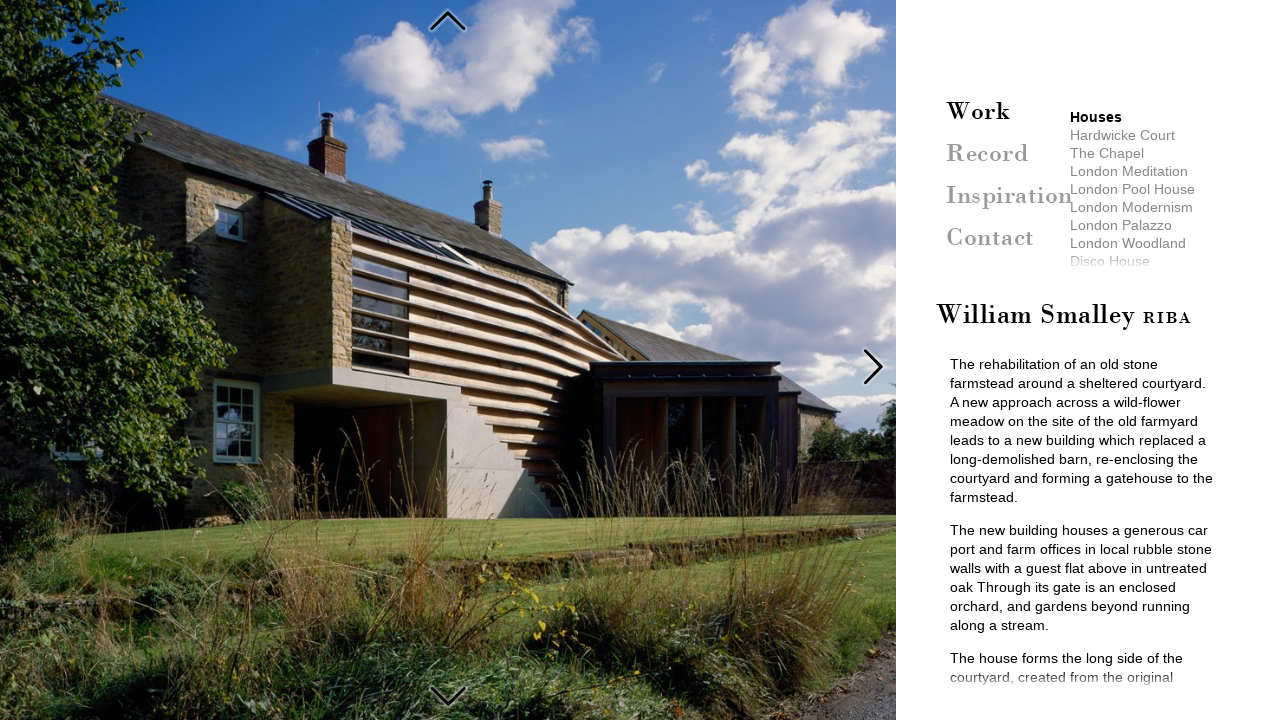

--- FILE ---
content_type: text/html; charset=UTF-8
request_url: https://williamsmalley.com/work/houses/oxfordshirefarm/
body_size: 10307
content:

<!DOCTYPE HTML>
<!--[if IE 8 ]><html class="no-js ie8 responsive" lang="en-US"><![endif]-->
<!--[if IE 9 ]><html class="no-js ie9 responsive" lang="en-US"><![endif]--> 
<!--[if (gte IE 10)|(gt IEMobile 7)|!(IEMobile)|!(IE)]><!--><html class="no-js responsive" lang="en-US"><!--<![endif]-->

<head profile="http://gmpg.org/xfn/11">
	<meta http-equiv="Content-Type" content="text/html; charset=UTF-8" />

	<title>Oxfordshire Farm &laquo;  William Smalley Architect</title>

	<link rel="alternate" type="application/rss+xml" title="William Smalley Architect RSS Feed" href="https://williamsmalley.com/feed/" />
	<link rel="alternate" type="application/atom+xml" title="William Smalley Architect Atom Feed" href="https://williamsmalley.com/feed/atom/" />
	<link rel="pingback" href="https://williamsmalley.com/xmlrpc.php" />
	<link rel="icon" href="https://williamsmalley.com/favicon.ico" type="image/x-icon" />
	<link rel="shortcut icon" href="https://williamsmalley.com/favicon.ico" type="image/x-icon" />  
	<link rel="stylesheet" href="https://williamsmalley.com/wp-content/themes/ws/style.css" type="text/css" media="screen,print" />
	<!--[if IE 8]>
	<link href="https://williamsmalley.com/wp-content/themes/ws/css/styleIE8.css" rel="stylesheet" type="text/css" />
	<![endif]-->
	<link rel="stylesheet" href="https://williamsmalley.com/wp-content/themes/ws/css/royalslider.css" type="text/css" media="screen" />
	<link rel="stylesheet" href="https://williamsmalley.com/wp-content/themes/ws/css/rs-minimal-white.css?v=1.0.4" type="text/css" media="screen" />
	<link rel="stylesheet" href="https://williamsmalley.com/wp-content/themes/ws/css/jquery.hoverscroll.css" type="text/css" media="screen" />
	<link rel="stylesheet" href="https://williamsmalley.com/wp-content/themes/ws/css/jquery.jscrollpane.css" type="text/css" media="screen" />
	<link rel="stylesheet" href="https://williamsmalley.com/wp-content/themes/ws/css/jquery.fancybox.css" type="text/css" media="screen" />

	
	
	<script src="https://ajax.googleapis.com/ajax/libs/jquery/1.11.1/jquery.min.js"></script>

	<script src="https://williamsmalley.com/wp-content/themes/ws/js/jquery.royalslider.ws.js" type="text/javascript"></script>
	<script src="https://williamsmalley.com/wp-content/themes/ws/js/imagesloaded.pkgd.min.js" type="text/javascript"></script>
	<script src="https://williamsmalley.com/wp-content/themes/ws/js/jquery-imagefill.js" type="text/javascript"></script>
	<script src="https://williamsmalley.com/wp-content/themes/ws/js/jquery.hoverscroll.ws.js" type="text/javascript"></script>
	<script src="https://williamsmalley.com/wp-content/themes/ws/js/jquery.jscrollpane.min.js" type="text/javascript"></script>
	<script src="https://williamsmalley.com/wp-content/themes/ws/js/jquery.mousewheel.js" type="text/javascript"></script>
	<script src="https://williamsmalley.com/wp-content/themes/ws/js/jquery.fancybox.pack.js" type="text/javascript"></script>
	
	<script src="https://williamsmalley.com/wp-content/themes/ws/js/script.js" type="text/javascript"></script>
	
	<link rel='dns-prefetch' href='//s.w.org' />
		<script type="text/javascript">
			window._wpemojiSettings = {"baseUrl":"https:\/\/s.w.org\/images\/core\/emoji\/12.0.0-1\/72x72\/","ext":".png","svgUrl":"https:\/\/s.w.org\/images\/core\/emoji\/12.0.0-1\/svg\/","svgExt":".svg","source":{"concatemoji":"https:\/\/williamsmalley.com\/wp-includes\/js\/wp-emoji-release.min.js?ver=5.2.23"}};
			!function(e,a,t){var n,r,o,i=a.createElement("canvas"),p=i.getContext&&i.getContext("2d");function s(e,t){var a=String.fromCharCode;p.clearRect(0,0,i.width,i.height),p.fillText(a.apply(this,e),0,0);e=i.toDataURL();return p.clearRect(0,0,i.width,i.height),p.fillText(a.apply(this,t),0,0),e===i.toDataURL()}function c(e){var t=a.createElement("script");t.src=e,t.defer=t.type="text/javascript",a.getElementsByTagName("head")[0].appendChild(t)}for(o=Array("flag","emoji"),t.supports={everything:!0,everythingExceptFlag:!0},r=0;r<o.length;r++)t.supports[o[r]]=function(e){if(!p||!p.fillText)return!1;switch(p.textBaseline="top",p.font="600 32px Arial",e){case"flag":return s([55356,56826,55356,56819],[55356,56826,8203,55356,56819])?!1:!s([55356,57332,56128,56423,56128,56418,56128,56421,56128,56430,56128,56423,56128,56447],[55356,57332,8203,56128,56423,8203,56128,56418,8203,56128,56421,8203,56128,56430,8203,56128,56423,8203,56128,56447]);case"emoji":return!s([55357,56424,55356,57342,8205,55358,56605,8205,55357,56424,55356,57340],[55357,56424,55356,57342,8203,55358,56605,8203,55357,56424,55356,57340])}return!1}(o[r]),t.supports.everything=t.supports.everything&&t.supports[o[r]],"flag"!==o[r]&&(t.supports.everythingExceptFlag=t.supports.everythingExceptFlag&&t.supports[o[r]]);t.supports.everythingExceptFlag=t.supports.everythingExceptFlag&&!t.supports.flag,t.DOMReady=!1,t.readyCallback=function(){t.DOMReady=!0},t.supports.everything||(n=function(){t.readyCallback()},a.addEventListener?(a.addEventListener("DOMContentLoaded",n,!1),e.addEventListener("load",n,!1)):(e.attachEvent("onload",n),a.attachEvent("onreadystatechange",function(){"complete"===a.readyState&&t.readyCallback()})),(n=t.source||{}).concatemoji?c(n.concatemoji):n.wpemoji&&n.twemoji&&(c(n.twemoji),c(n.wpemoji)))}(window,document,window._wpemojiSettings);
		</script>
		<style type="text/css">
img.wp-smiley,
img.emoji {
	display: inline !important;
	border: none !important;
	box-shadow: none !important;
	height: 1em !important;
	width: 1em !important;
	margin: 0 .07em !important;
	vertical-align: -0.1em !important;
	background: none !important;
	padding: 0 !important;
}
</style>
	<link rel='stylesheet' id='flick-css'  href='https://williamsmalley.com/wp-content/plugins/mailchimp//css/flick/flick.css?ver=5.2.23' type='text/css' media='all' />
<link rel='stylesheet' id='mailchimpSF_main_css-css'  href='https://williamsmalley.com/?mcsf_action=main_css&#038;ver=5.2.23' type='text/css' media='all' />
<!--[if IE]>
<link rel='stylesheet' id='mailchimpSF_ie_css-css'  href='https://williamsmalley.com/wp-content/plugins/mailchimp/css/ie.css?ver=5.2.23' type='text/css' media='all' />
<![endif]-->
<link rel='stylesheet' id='wp-block-library-css'  href='https://williamsmalley.com/wp-includes/css/dist/block-library/style.min.css?ver=5.2.23' type='text/css' media='all' />
<link rel='stylesheet' id='addtoany-css'  href='https://williamsmalley.com/wp-content/plugins/add-to-any/addtoany.min.css?ver=1.15' type='text/css' media='all' />
<script>if (document.location.protocol != "https:") {document.location = document.URL.replace(/^http:/i, "https:");}</script><script type='text/javascript' src='https://williamsmalley.com/wp-includes/js/jquery/jquery.js?ver=1.12.4-wp'></script>
<script type='text/javascript' src='https://williamsmalley.com/wp-includes/js/jquery/jquery-migrate.min.js?ver=1.4.1'></script>
<script type='text/javascript' src='https://williamsmalley.com/wp-content/plugins/mailchimp//js/scrollTo.js?ver=1.5.7'></script>
<script type='text/javascript' src='https://williamsmalley.com/wp-includes/js/jquery/jquery.form.min.js?ver=4.2.1'></script>
<script type='text/javascript'>
/* <![CDATA[ */
var mailchimpSF = {"ajax_url":"https:\/\/williamsmalley.com\/"};
/* ]]> */
</script>
<script type='text/javascript' src='https://williamsmalley.com/wp-content/plugins/mailchimp//js/mailchimp.js?ver=1.5.7'></script>
<script type='text/javascript' src='https://williamsmalley.com/wp-includes/js/jquery/ui/core.min.js?ver=1.11.4'></script>
<script type='text/javascript' src='https://williamsmalley.com/wp-content/plugins/mailchimp//js/datepicker.js?ver=5.2.23'></script>
<script type='text/javascript' src='https://williamsmalley.com/wp-content/plugins/add-to-any/addtoany.min.js?ver=1.1'></script>
<link rel='https://api.w.org/' href='https://williamsmalley.com/wp-json/' />
<link rel="EditURI" type="application/rsd+xml" title="RSD" href="https://williamsmalley.com/xmlrpc.php?rsd" />
<link rel="wlwmanifest" type="application/wlwmanifest+xml" href="https://williamsmalley.com/wp-includes/wlwmanifest.xml" /> 
<meta name="generator" content="WordPress 5.2.23" />
<link rel='shortlink' href='https://williamsmalley.com/?p=4308' />
<link rel="alternate" type="application/json+oembed" href="https://williamsmalley.com/wp-json/oembed/1.0/embed?url=https%3A%2F%2Fwilliamsmalley.com%2Fwork%2Fhouses%2Foxfordshirefarm%2F" />
<link rel="alternate" type="text/xml+oembed" href="https://williamsmalley.com/wp-json/oembed/1.0/embed?url=https%3A%2F%2Fwilliamsmalley.com%2Fwork%2Fhouses%2Foxfordshirefarm%2F&#038;format=xml" />

<script data-cfasync="false">
window.a2a_config=window.a2a_config||{};a2a_config.callbacks=[];a2a_config.overlays=[];a2a_config.templates={};
(function(d,s,a,b){a=d.createElement(s);b=d.getElementsByTagName(s)[0];a.async=1;a.src="https://static.addtoany.com/menu/page.js";b.parentNode.insertBefore(a,b);})(document,"script");
</script>
<script type="text/javascript">
        jQuery(function($) {
            $('.date-pick').each(function() {
                var format = $(this).data('format') || 'mm/dd/yyyy';
                format = format.replace(/yyyy/i, 'yy');
                $(this).datepicker({
                    autoFocusNextInput: true,
                    constrainInput: false,
                    changeMonth: true,
                    changeYear: true,
                    beforeShow: function(input, inst) { $('#ui-datepicker-div').addClass('show'); },
                    dateFormat: format.toLowerCase(),
                });
            });
            d = new Date();
            $('.birthdate-pick').each(function() {
                var format = $(this).data('format') || 'mm/dd';
                format = format.replace(/yyyy/i, 'yy');
                $(this).datepicker({
                    autoFocusNextInput: true,
                    constrainInput: false,
                    changeMonth: true,
                    changeYear: false,
                    minDate: new Date(d.getFullYear(), 1-1, 1),
                    maxDate: new Date(d.getFullYear(), 12-1, 31),
                    beforeShow: function(input, inst) { $('#ui-datepicker-div').removeClass('show'); },
                    dateFormat: format.toLowerCase(),
                });

            });

        });
    </script>
<link rel="stylesheet" type="text/css" href="https://williamsmalley.com/wp-content/plugins/thickbox/thickbox.php?thickbox_action=tcss&amp;url=https%3A%2F%2Fwilliamsmalley.com%2Fwp-content%2Fplugins%2Fthickbox%2Fthickbox%2Fimages%2F&amp;variant=default" /><!-- <meta name="NextGEN" version="3.2.8" /> -->
<link id='MediaRSS' rel='alternate' type='application/rss+xml' title='NextGEN Gallery RSS Feed' href='https://williamsmalley.com/wp-content/plugins/nextgen-gallery/products/photocrati_nextgen/modules/ngglegacy/xml/media-rss.php' />

</head>

<body data-rsssl=1 class="page-template page-template-page-project page-template-page-project-php page page-id-4308 page-child parent-pageid-229">
	<div class="wrapper">
        

        
<div class="content homepagecontent project_content">

			
		<div class="page_left">

		<ul class="project_nav">
			<li class="prev"><a href="https://williamsmalley.com/work/houses/sicily/" title="Sicily">Sicily</a></li>
			<li class="next"><a href="https://williamsmalley.com/work/houses/liscombe-house/" title="Liscombe House">Liscombe House</a></li>
		</ul>

		<div class="slideshow rsMinW">
								
											<div>
							<img class="rsImg" src="https://williamsmalley.com//wp-content/gallery/oxfordshirefarm/07e.jpg" alt="Oxfordshire Farm"/>
						</div>
											<div>
							<img class="rsImg" src="https://williamsmalley.com//wp-content/gallery/oxfordshirefarm/02e.jpg" alt="Oxfordshire Farm"/>
						</div>
											<div>
							<img class="rsImg" src="https://williamsmalley.com//wp-content/gallery/oxfordshirefarm/03e.jpg" alt="Oxfordshire Farm"/>
						</div>
											<div>
							<img class="rsImg" src="https://williamsmalley.com//wp-content/gallery/oxfordshirefarm/04e.jpg" alt="Oxfordshire Farm"/>
						</div>
											<div>
							<img class="rsImg" src="https://williamsmalley.com//wp-content/gallery/oxfordshirefarm/05e.jpg" alt="Oxfordshire Farm"/>
						</div>
											<div>
							<img class="rsImg" src="https://williamsmalley.com//wp-content/gallery/oxfordshirefarm/06e.jpg" alt="Oxfordshire Farm"/>
						</div>
											<div>
							<img class="rsImg" src="https://williamsmalley.com//wp-content/gallery/oxfordshirefarm/08e.jpg" alt="Oxfordshire Farm"/>
						</div>
											<div>
							<img class="rsImg" src="https://williamsmalley.com//wp-content/gallery/oxfordshirefarm/102.jpg" alt="Oxfordshire Farm"/>
						</div>
											<div>
							<img class="rsImg" src="https://williamsmalley.com//wp-content/gallery/oxfordshirefarm/09e.jpg" alt="Oxfordshire Farm"/>
						</div>
											<div>
							<img class="rsImg" src="https://williamsmalley.com//wp-content/gallery/oxfordshirefarm/10e-1.jpg" alt="Oxfordshire Farm"/>
						</div>
											<div>
							<img class="rsImg" src="https://williamsmalley.com//wp-content/gallery/oxfordshirefarm/11e-2.jpg" alt="Oxfordshire Farm"/>
						</div>
											<div>
							<img class="rsImg" src="https://williamsmalley.com//wp-content/gallery/oxfordshirefarm/12e.jpg" alt="Oxfordshire Farm"/>
						</div>
											<div>
							<img class="rsImg" src="https://williamsmalley.com//wp-content/gallery/oxfordshirefarm/101.jpg" alt="Oxfordshire Farm"/>
						</div>
											<div>
							<img class="rsImg" src="https://williamsmalley.com//wp-content/gallery/oxfordshirefarm/13e.jpg" alt="Oxfordshire Farm"/>
						</div>
											<div>
							<img class="rsImg" src="https://williamsmalley.com//wp-content/gallery/oxfordshirefarm/15e.jpg" alt="Oxfordshire Farm"/>
						</div>
											<div>
							<img class="rsImg" src="https://williamsmalley.com//wp-content/gallery/oxfordshirefarm/103.jpg" alt="Oxfordshire Farm"/>
						</div>
											<div>
							<img class="rsImg" src="https://williamsmalley.com//wp-content/gallery/oxfordshirefarm/01e.jpg" alt="Oxfordshire Farm"/>
						</div>
					 
				</div>
			</div>


		        

	<div class="page_right">
		<div class="page_right_inner">

			<div class="header">

	
    <ul id="menu-header" class="menu-header"><li id="menu-item-520" class="menu-item menu-item-type-post_type menu-item-object-page current-page-ancestor current-menu-ancestor current_page_ancestor menu-item-has-children menu-item-520 pageid-6 slug-work"><a href="https://williamsmalley.com/work/">Work</a>
<ul class="sub-menu">
	<li id="menu-item-531" class="menu-item menu-item-type-post_type menu-item-object-page current-page-ancestor current-menu-ancestor current-menu-parent current-page-parent current_page_parent current_page_ancestor menu-item-has-children menu-item-531 pageid-229 slug-houses"><a href="https://williamsmalley.com/work/#houses" data-pageid="229">Houses</a>
	<ul class="sub-menu">
		<li id="menu-item-7541" class="menu-item menu-item-type-post_type menu-item-object-page menu-item-7541 pageid-7513 slug-hardwicke-court"><a href="https://williamsmalley.com/work/#hardwicke-court" data-pageid="7513">Hardwicke Court</a></li>
		<li id="menu-item-7669" class="menu-item menu-item-type-post_type menu-item-object-page menu-item-7669 pageid-7665 slug-the-chapel"><a href="https://williamsmalley.com/work/#the-chapel" data-pageid="7665">The Chapel</a></li>
		<li id="menu-item-7710" class="menu-item menu-item-type-post_type menu-item-object-page menu-item-7710 pageid-7424 slug-london-meditation"><a href="https://williamsmalley.com/work/#london-meditation" data-pageid="7424">London Meditation</a></li>
		<li id="menu-item-7413" class="menu-item menu-item-type-post_type menu-item-object-page menu-item-7413 pageid-7403 slug-london-pool-house"><a href="https://williamsmalley.com/work/#london-pool-house" data-pageid="7403">London Pool House</a></li>
		<li id="menu-item-7091" class="menu-item menu-item-type-post_type menu-item-object-page menu-item-7091 pageid-7074 slug-london-modernism"><a href="https://williamsmalley.com/work/#london-modernism" data-pageid="7074">London Modernism</a></li>
		<li id="menu-item-7512" class="menu-item menu-item-type-post_type menu-item-object-page menu-item-7512 pageid-7261 slug-london-palazzo"><a href="https://williamsmalley.com/work/#london-palazzo" data-pageid="7261">London Palazzo</a></li>
		<li id="menu-item-3759" class="menu-item menu-item-type-post_type menu-item-object-page menu-item-3759 pageid-3483 slug-london-woodland"><a href="https://williamsmalley.com/work/#london-woodland" data-pageid="3483">London Woodland</a></li>
		<li id="menu-item-5493" class="menu-item menu-item-type-post_type menu-item-object-page menu-item-5493 pageid-5456 slug-the-disco-house"><a href="https://williamsmalley.com/work/#the-disco-house" data-pageid="5456">Disco House</a></li>
		<li id="menu-item-6198" class="menu-item menu-item-type-post_type menu-item-object-page menu-item-6198 pageid-6124 slug-chateau"><a href="https://williamsmalley.com/work/#chateau" data-pageid="6124">Mountain Chateau</a></li>
		<li id="menu-item-6856" class="menu-item menu-item-type-post_type menu-item-object-page menu-item-6856 pageid-6843 slug-sicily"><a href="https://williamsmalley.com/work/#sicily" data-pageid="6843">Sicily</a></li>
		<li id="menu-item-4346" class="menu-item menu-item-type-post_type menu-item-object-page current-menu-item page_item page-item-4308 current_page_item menu-item-4346 pageid-4308 slug-oxfordshirefarm"><a href="https://williamsmalley.com/work/#oxfordshirefarm" aria-current="page" data-pageid="4308">Oxfordshire Farm</a></li>
		<li id="menu-item-5234" class="menu-item menu-item-type-post_type menu-item-object-page menu-item-5234 pageid-5181 slug-liscombe-house"><a href="https://williamsmalley.com/work/#liscombe-house" data-pageid="5181">Liscombe House</a></li>
		<li id="menu-item-5295" class="menu-item menu-item-type-post_type menu-item-object-page menu-item-5295 pageid-5268 slug-parkland-house"><a href="https://williamsmalley.com/work/#parkland-house" data-pageid="5268">Parkland House</a></li>
		<li id="menu-item-4834" class="menu-item menu-item-type-post_type menu-item-object-page menu-item-4834 pageid-4806 slug-westcountrywalledgarden"><a href="https://williamsmalley.com/work/#westcountrywalledgarden" data-pageid="4806">Walled Garden</a></li>
		<li id="menu-item-4532" class="menu-item menu-item-type-post_type menu-item-object-page menu-item-4532 pageid-4516 slug-somerset-hillside"><a href="https://williamsmalley.com/work/#somerset-hillside" data-pageid="4516">Somerset Hillside</a></li>
		<li id="menu-item-3757" class="menu-item menu-item-type-post_type menu-item-object-page menu-item-3757 pageid-3485 slug-london-mews"><a href="https://williamsmalley.com/work/#london-mews" data-pageid="3485">London Mews</a></li>
		<li id="menu-item-1296" class="menu-item menu-item-type-post_type menu-item-object-page menu-item-1296 pageid-440 slug-greek-holiday-house"><a href="https://williamsmalley.com/work/#greek-holiday-house" data-pageid="440">Greek Holiday House</a></li>
		<li id="menu-item-1199" class="menu-item menu-item-type-post_type menu-item-object-page menu-item-1199 pageid-1151 slug-friars-wood-pool"><a href="https://williamsmalley.com/work/#friars-wood-pool" data-pageid="1151">New Forest Pool House</a></li>
		<li id="menu-item-1201" class="menu-item menu-item-type-post_type menu-item-object-page menu-item-1201 pageid-1123 slug-lewes-rectory"><a href="https://williamsmalley.com/work/#lewes-rectory" data-pageid="1123">Lewes Rectory</a></li>
	</ul>
</li>
	<li id="menu-item-6334" class="menu-item menu-item-type-post_type menu-item-object-page menu-item-has-children menu-item-6334 pageid-6331 slug-apartments"><a href="https://williamsmalley.com/work/#apartments" data-pageid="6331">Apartments</a>
	<ul class="sub-menu">
		<li id="menu-item-7301" class="menu-item menu-item-type-post_type menu-item-object-page menu-item-7301 pageid-7286 slug-new-york-apartment"><a href="https://williamsmalley.com/work/#new-york-apartment" data-pageid="7286">New York Apartment</a></li>
		<li id="menu-item-6335" class="menu-item menu-item-type-post_type menu-item-object-page menu-item-6335 pageid-6010 slug-jermyn-street-apartment"><a href="https://williamsmalley.com/work/#jermyn-street-apartment" data-pageid="6010">Jermyn Street Apartment</a></li>
		<li id="menu-item-6336" class="menu-item menu-item-type-post_type menu-item-object-page menu-item-6336 pageid-4854 slug-the-disco-flat"><a href="https://williamsmalley.com/work/#the-disco-flat" data-pageid="4854">Disco Flat</a></li>
		<li id="menu-item-6337" class="menu-item menu-item-type-post_type menu-item-object-page menu-item-6337 pageid-3308 slug-st-jamess-apartment"><a href="https://williamsmalley.com/work/#st-jamess-apartment" data-pageid="3308">St James&#8217;s Apartment</a></li>
		<li id="menu-item-6338" class="menu-item menu-item-type-post_type menu-item-object-page menu-item-6338 pageid-12 slug-bloomsbury-apartment"><a href="https://williamsmalley.com/work/#bloomsbury-apartment" data-pageid="12">Bloomsbury Apartment</a></li>
	</ul>
</li>
	<li id="menu-item-526" class="menu-item menu-item-type-post_type menu-item-object-page menu-item-has-children menu-item-526 pageid-228 slug-public"><a href="https://williamsmalley.com/work/#public" data-pageid="228">Public</a>
	<ul class="sub-menu">
		<li id="menu-item-7578" class="menu-item menu-item-type-post_type menu-item-object-page menu-item-7578 pageid-7556 slug-london-showroom"><a href="https://williamsmalley.com/work/#london-showroom" data-pageid="7556">London Showroom</a></li>
		<li id="menu-item-5583" class="menu-item menu-item-type-post_type menu-item-object-page menu-item-5583 pageid-5550 slug-craft-house"><a href="https://williamsmalley.com/work/#craft-house" data-pageid="5550">The Craft House</a></li>
		<li id="menu-item-528" class="menu-item menu-item-type-post_type menu-item-object-page menu-item-528 pageid-212 slug-old-tannery"><a href="https://williamsmalley.com/work/#old-tannery" data-pageid="212">Old Tannery</a></li>
		<li id="menu-item-527" class="menu-item menu-item-type-post_type menu-item-object-page menu-item-527 pageid-301 slug-nursery-school"><a href="https://williamsmalley.com/work/#nursery-school" data-pageid="301">Nursery School</a></li>
		<li id="menu-item-3098" class="menu-item menu-item-type-post_type menu-item-object-page menu-item-3098 pageid-3071 slug-helsinki"><a href="https://williamsmalley.com/work/#helsinki" data-pageid="3071">Guggenheim Helsinki</a></li>
	</ul>
</li>
</ul>
</li>
<li id="menu-item-521" class="menu-item menu-item-type-post_type menu-item-object-page menu-item-has-children menu-item-521 pageid-253 slug-record"><a href="https://williamsmalley.com/record/">Record</a>
<ul class="sub-menu">
	<li id="menu-item-7805" class="menu-item menu-item-type-post_type menu-item-object-page menu-item-7805 pageid-7791 slug-skye-gyngell"><a href="https://williamsmalley.com/record/skye-gyngell/">xi 25 Skye Gyngell</a></li>
	<li id="menu-item-7662" class="menu-item menu-item-type-post_type menu-item-object-page menu-item-7662 pageid-7658 slug-the-chapel"><a href="https://williamsmalley.com/record/the-chapel/">ix 25 The Chapel</a></li>
	<li id="menu-item-7727" class="menu-item menu-item-type-post_type menu-item-object-page menu-item-7727 pageid-7717 slug-country-life-top-100"><a href="https://williamsmalley.com/record/country-life-top-100/">iii 25 Country Life Top 100</a></li>
	<li id="menu-item-7398" class="menu-item menu-item-type-post_type menu-item-object-page menu-item-7398 pageid-7384 slug-oliver-spencer"><a href="https://williamsmalley.com/record/oliver-spencer/">i 24 Oliver Spencer</a></li>
	<li id="menu-item-7463" class="menu-item menu-item-type-post_type menu-item-object-page menu-item-7463 pageid-7460 slug-quiet-spaces"><a href="https://williamsmalley.com/record/quiet-spaces/">x 23 Quiet Spaces</a></li>
	<li id="menu-item-7454" class="menu-item menu-item-type-post_type menu-item-object-page menu-item-7454 pageid-7441 slug-london-living"><a href="https://williamsmalley.com/record/london-living/">x 23 London Living</a></li>
	<li id="menu-item-7377" class="menu-item menu-item-type-post_type menu-item-object-page menu-item-7377 pageid-7371 slug-ft-in-search-of-quietude"><a href="https://williamsmalley.com/record/ft-in-search-of-quietude/">x 23 FT Quietude</a></li>
	<li id="menu-item-7247" class="menu-item menu-item-type-post_type menu-item-object-page menu-item-7247 pageid-7237 slug-ft-htsi-bawa-house"><a href="https://williamsmalley.com/record/ft-htsi-bawa-house/">x 22 FT HTSI Bawa House</a></li>
	<li id="menu-item-7233" class="menu-item menu-item-type-post_type menu-item-object-page menu-item-7233 pageid-7221 slug-design-anthology-iii"><a href="https://williamsmalley.com/record/design-anthology-iii/">ix 22 Design Anthology III</a></li>
	<li id="menu-item-7141" class="menu-item menu-item-type-post_type menu-item-object-page menu-item-7141 pageid-7123 slug-ben-nicholson"><a href="https://williamsmalley.com/record/ben-nicholson/">vi 22 Ben Nicholson</a></li>
	<li id="menu-item-7052" class="menu-item menu-item-type-post_type menu-item-object-page menu-item-7052 pageid-7039 slug-house-garden-top-100"><a href="https://williamsmalley.com/record/house-garden-top-100/">iv 22 House&#038;Garden Top100</a></li>
	<li id="menu-item-7031" class="menu-item menu-item-type-post_type menu-item-object-page menu-item-7031 pageid-7004 slug-lunuganga"><a href="https://williamsmalley.com/record/lunuganga/">ii 22 Lunuganga</a></li>
	<li id="menu-item-6989" class="menu-item menu-item-type-post_type menu-item-object-page menu-item-6989 pageid-6972 slug-switzerland"><a href="https://williamsmalley.com/record/switzerland/">xi 21 Switzerland</a></li>
	<li id="menu-item-6943" class="menu-item menu-item-type-post_type menu-item-object-page menu-item-6943 pageid-6920 slug-gardens"><a href="https://williamsmalley.com/record/gardens/">viii 21 Gardens</a></li>
	<li id="menu-item-6825" class="menu-item menu-item-type-post_type menu-item-object-page menu-item-6825 pageid-6805 slug-astley-castle"><a href="https://williamsmalley.com/record/astley-castle/">v 21 Astley Castle</a></li>
	<li id="menu-item-6797" class="menu-item menu-item-type-post_type menu-item-object-page menu-item-6797 pageid-6774 slug-luis-barragan"><a href="https://williamsmalley.com/record/luis-barragan/">ii 21 Luis Barragán</a></li>
	<li id="menu-item-6711" class="menu-item menu-item-type-post_type menu-item-object-page menu-item-6711 pageid-6692 slug-russell-maliphant"><a href="https://williamsmalley.com/record/russell-maliphant/">xii 20 Russell Maliphant</a></li>
	<li id="menu-item-6659" class="menu-item menu-item-type-post_type menu-item-object-page menu-item-6659 pageid-6648 slug-terence-conran"><a href="https://williamsmalley.com/record/terence-conran/">x 20 Terence Conran</a></li>
	<li id="menu-item-6629" class="menu-item menu-item-type-post_type menu-item-object-page menu-item-6629 pageid-6615 slug-agnes-martin"><a href="https://williamsmalley.com/record/agnes-martin/">viii 20 Agnes Martin</a></li>
	<li id="menu-item-6607" class="menu-item menu-item-type-post_type menu-item-object-page menu-item-6607 pageid-6596 slug-notes-on-solitude"><a href="https://williamsmalley.com/record/notes-on-solitude/">v 20 Notes on Solitude</a></li>
	<li id="menu-item-6583" class="menu-item menu-item-type-post_type menu-item-object-page menu-item-6583 pageid-6572 slug-design-anthology-ii"><a href="https://williamsmalley.com/record/design-anthology-ii/">iv 20 Design Anthology II</a></li>
	<li id="menu-item-6565" class="menu-item menu-item-type-post_type menu-item-object-page menu-item-6565 pageid-6547 slug-stripped-iii-cavendish-square"><a href="https://williamsmalley.com/record/stripped-iii-cavendish-square/">iii 20 Cavendish Square</a></li>
	<li id="menu-item-6526" class="menu-item menu-item-type-post_type menu-item-object-page menu-item-6526 pageid-6508 slug-video"><a href="https://williamsmalley.com/record/video/">ii 20  video</a></li>
	<li id="menu-item-6495" class="menu-item menu-item-type-post_type menu-item-object-page menu-item-6495 pageid-6481 slug-have-less-stuff"><a href="https://williamsmalley.com/record/have-less-stuff/">i 20 Have Less Stuff</a></li>
	<li id="menu-item-6475" class="menu-item menu-item-type-post_type menu-item-object-page menu-item-6475 pageid-6454 slug-wallpaper-chateau"><a href="https://williamsmalley.com/record/wallpaper-chateau/">xi 19 Wallpaper* Chateau</a></li>
	<li id="menu-item-6474" class="menu-item menu-item-type-post_type menu-item-object-page menu-item-6474 pageid-6461 slug-questions"><a href="https://williamsmalley.com/record/questions/">x 19 Questions</a></li>
	<li id="menu-item-6469" class="menu-item menu-item-type-post_type menu-item-object-page menu-item-6469 pageid-6441 slug-ruins"><a href="https://williamsmalley.com/record/ruins/">viii 19 Ruins</a></li>
	<li id="menu-item-6430" class="menu-item menu-item-type-post_type menu-item-object-page menu-item-6430 pageid-6420 slug-notes-from-a-plane-window"><a href="https://williamsmalley.com/record/notes-from-a-plane-window/">viii 19 Notes from a plane</a></li>
	<li id="menu-item-6399" class="menu-item menu-item-type-post_type menu-item-object-page menu-item-6399 pageid-6350 slug-how-to-spend-it"><a href="https://williamsmalley.com/record/how-to-spend-it/">vii 19 How to Spend It</a></li>
	<li id="menu-item-6323" class="menu-item menu-item-type-post_type menu-item-object-page menu-item-6323 pageid-6299 slug-design-anthology"><a href="https://williamsmalley.com/record/design-anthology/">iv 19 Design Anthology</a></li>
	<li id="menu-item-6274" class="menu-item menu-item-type-post_type menu-item-object-page menu-item-6274 pageid-6243 slug-the-secular-retreat"><a href="https://williamsmalley.com/record/the-secular-retreat/">iii 19 The Secular Retreat</a></li>
	<li id="menu-item-6089" class="menu-item menu-item-type-post_type menu-item-object-page menu-item-6089 pageid-6060 slug-est-living"><a href="https://williamsmalley.com/record/est-living/">i 19 Est Living</a></li>
	<li id="menu-item-5982" class="menu-item menu-item-type-post_type menu-item-object-page menu-item-5982 pageid-5920 slug-vals"><a href="https://williamsmalley.com/record/vals/">xii 18 Vals</a></li>
	<li id="menu-item-5905" class="menu-item menu-item-type-post_type menu-item-object-page menu-item-5905 pageid-5856 slug-scarpa-in-venice"><a href="https://williamsmalley.com/record/scarpa-in-venice/">x 18 Scarpa in Venice</a></li>
	<li id="menu-item-5814" class="menu-item menu-item-type-post_type menu-item-object-page menu-item-5814 pageid-5766 slug-villa-kerylos"><a href="https://williamsmalley.com/record/villa-kerylos/">viii 18 Villa Kerylos</a></li>
	<li id="menu-item-5744" class="menu-item menu-item-type-post_type menu-item-object-page menu-item-5744 pageid-5677 slug-rules-of-style"><a href="https://williamsmalley.com/record/rules-of-style/">viii 18 Rules of Style</a></li>
	<li id="menu-item-5849" class="menu-item menu-item-type-post_type menu-item-object-page menu-item-5849 pageid-5834 slug-the-master-builder"><a href="https://williamsmalley.com/record/the-master-builder/">v 18 The Master Builder</a></li>
	<li id="menu-item-5675" class="menu-item menu-item-type-post_type menu-item-object-page menu-item-5675 pageid-5650 slug-the-founders-retreat"><a href="https://williamsmalley.com/record/the-founders-retreat/">v 18 The New Craftsmen</a></li>
	<li id="menu-item-5727" class="menu-item menu-item-type-post_type menu-item-object-page menu-item-5727 pageid-5709 slug-wallpaper"><a href="https://williamsmalley.com/record/wallpaper/">iii 18 Wallpaper*</a></li>
	<li id="menu-item-5649" class="menu-item menu-item-type-post_type menu-item-object-page menu-item-5649 pageid-5630 slug-house-garden"><a href="https://williamsmalley.com/record/house-garden/">ii 18  House &#038; Garden</a></li>
	<li id="menu-item-5623" class="menu-item menu-item-type-post_type menu-item-object-page menu-item-5623 pageid-5605 slug-world-of-interiors-x-liscombe"><a href="https://williamsmalley.com/record/world-of-interiors-x-liscombe/">xii 17 World of Interiors</a></li>
	<li id="menu-item-5440" class="menu-item menu-item-type-post_type menu-item-object-page menu-item-5440 pageid-5405 slug-the-glass-house"><a href="https://williamsmalley.com/record/the-glass-house/">xi 17  The Glass House</a></li>
	<li id="menu-item-5404" class="menu-item menu-item-type-post_type menu-item-object-page menu-item-5404 pageid-5320 slug-bt-tower"><a href="https://williamsmalley.com/record/bt-tower/">vi 17  BT Tower</a></li>
	<li id="menu-item-5103" class="menu-item menu-item-type-post_type menu-item-object-page menu-item-5103 pageid-4904 slug-ryoan-ji-temple"><a href="https://williamsmalley.com/record/ryoan-ji-temple/">v 17  Ryoan-ji Temple</a></li>
	<li id="menu-item-5108" class="menu-item menu-item-type-post_type menu-item-object-page menu-item-5108 pageid-5105 slug-kawai-kanjiro-house"><a href="https://williamsmalley.com/record/kawai-kanjiro-house/">v 17  Kawai Kanjiro House</a></li>
	<li id="menu-item-5094" class="menu-item menu-item-type-post_type menu-item-object-page menu-item-5094 pageid-4901 slug-katsura-palace"><a href="https://williamsmalley.com/record/katsura-palace/">v 17  Katsura Palace</a></li>
	<li id="menu-item-5100" class="menu-item menu-item-type-post_type menu-item-object-page menu-item-5100 pageid-4898 slug-art-islands"><a href="https://williamsmalley.com/record/art-islands/">v 17  Art Islands</a></li>
	<li id="menu-item-5092" class="menu-item menu-item-type-post_type menu-item-object-page menu-item-5092 pageid-4895 slug-notes-from-japan"><a href="https://williamsmalley.com/record/notes-from-japan/">v 17  Notes from Japan</a></li>
	<li id="menu-item-4703" class="menu-item menu-item-type-post_type menu-item-object-page menu-item-4703 pageid-4662 slug-roche-court"><a href="https://williamsmalley.com/record/roche-court/">ii 17  Roche Court</a></li>
	<li id="menu-item-4648" class="menu-item menu-item-type-post_type menu-item-object-page menu-item-4648 pageid-4603 slug-why-do-things-matter"><a href="https://williamsmalley.com/record/why-do-things-matter/">xii 16 Why Things Matter</a></li>
	<li id="menu-item-4647" class="menu-item menu-item-type-post_type menu-item-object-page menu-item-4647 pageid-4629 slug-english-houses"><a href="https://williamsmalley.com/record/english-houses/">x 16 English Houses</a></li>
	<li id="menu-item-4595" class="menu-item menu-item-type-post_type menu-item-object-page menu-item-4595 pageid-4541 slug-abbeys"><a href="https://williamsmalley.com/record/abbeys/">viii 16  Abbeys</a></li>
	<li id="menu-item-4487" class="menu-item menu-item-type-post_type menu-item-object-page menu-item-4487 pageid-4397 slug-new-york-new-york"><a href="https://williamsmalley.com/record/new-york-new-york/">vii 16  New York New York</a></li>
	<li id="menu-item-4445" class="menu-item menu-item-type-post_type menu-item-object-page menu-item-4445 pageid-4399 slug-europe"><a href="https://williamsmalley.com/record/europe/">vi 16 Europe</a></li>
	<li id="menu-item-4441" class="menu-item menu-item-type-post_type menu-item-object-page menu-item-4441 pageid-4395 slug-michael-armstrong"><a href="https://williamsmalley.com/record/michael-armstrong/">v 16 Michael Armstrong</a></li>
	<li id="menu-item-4189" class="menu-item menu-item-type-post_type menu-item-object-page menu-item-4189 pageid-4147 slug-biting-an-apple"><a href="https://williamsmalley.com/record/biting-an-apple/">xii 15 Biting an Apple</a></li>
	<li id="menu-item-4165" class="menu-item menu-item-type-post_type menu-item-object-page menu-item-4165 pageid-4149 slug-broken-fall"><a href="https://williamsmalley.com/record/broken-fall/">xi 15 Broken Fall</a></li>
	<li id="menu-item-4050" class="menu-item menu-item-type-post_type menu-item-object-page menu-item-4050 pageid-4047 slug-the-glass-room"><a href="https://williamsmalley.com/record/the-glass-room/">x 15 The Glass Room</a></li>
	<li id="menu-item-3982" class="menu-item menu-item-type-post_type menu-item-object-page menu-item-3982 pageid-3929 slug-galerie-maeght"><a href="https://williamsmalley.com/record/galerie-maeght/">viii 15 Fondation Maeght</a></li>
	<li id="menu-item-3945" class="menu-item menu-item-type-post_type menu-item-object-page menu-item-3945 pageid-3477 slug-cornices-in-utopia"><a href="https://williamsmalley.com/record/cornices-in-utopia/">vi 15 Cornices in Utopia</a></li>
	<li id="menu-item-3347" class="menu-item menu-item-type-post_type menu-item-object-page menu-item-3347 pageid-3310 slug-villa-necchi-campiglio"><a href="https://williamsmalley.com/record/villa-necchi-campiglio/">iv 15 Villa Necchi Campiglio</a></li>
	<li id="menu-item-3212" class="menu-item menu-item-type-post_type menu-item-object-page menu-item-3212 pageid-3206 slug-monocle-issue-82"><a href="https://williamsmalley.com/record/monocle-issue-82/">iii 15 Monocle</a></li>
	<li id="menu-item-3123" class="menu-item menu-item-type-post_type menu-item-object-page menu-item-3123 pageid-3025 slug-needle-in-a-haystack"><a href="https://williamsmalley.com/record/needle-in-a-haystack/">ii 15 Needle in a Haystack</a></li>
	<li id="menu-item-2993" class="menu-item menu-item-type-post_type menu-item-object-page menu-item-2993 pageid-2975 slug-paris"><a href="https://williamsmalley.com/record/paris/">i 15 Thinking of Paris</a></li>
	<li id="menu-item-2956" class="menu-item menu-item-type-post_type menu-item-object-page menu-item-2956 pageid-2900 slug-where-are-the-palazzi"><a href="https://williamsmalley.com/record/where-are-the-palazzi/">xi 14 Where are the Palazzi?</a></li>
	<li id="menu-item-2734" class="menu-item menu-item-type-post_type menu-item-object-page menu-item-2734 pageid-2688 slug-beginnings"><a href="https://williamsmalley.com/record/beginnings/">xi 14 Beginnings</a></li>
	<li id="menu-item-2907" class="menu-item menu-item-type-post_type menu-item-object-page menu-item-2907 pageid-2686 slug-a-new-house"><a href="https://williamsmalley.com/record/a-new-house/">x 14 A New House</a></li>
	<li id="menu-item-2681" class="menu-item menu-item-type-post_type menu-item-object-page menu-item-2681 pageid-2551 slug-venice"><a href="https://williamsmalley.com/record/venice/">ix 14 24 hours in Venice</a></li>
	<li id="menu-item-2281" class="menu-item menu-item-type-post_type menu-item-object-page menu-item-2281 pageid-2235 slug-patmos-paths"><a href="https://williamsmalley.com/record/patmos-paths/">viii 14 Paths on Patmos</a></li>
	<li id="menu-item-2286" class="menu-item menu-item-type-post_type menu-item-object-page menu-item-2286 pageid-2284 slug-the-acropolis"><a href="https://williamsmalley.com/record/the-acropolis/">viii 14 The Acropolis</a></li>
	<li id="menu-item-2223" class="menu-item menu-item-type-post_type menu-item-object-page menu-item-2223 pageid-1944 slug-neues-museum"><a href="https://williamsmalley.com/record/neues-museum/">vii 14 Neues Museum</a></li>
	<li id="menu-item-2220" class="menu-item menu-item-type-post_type menu-item-object-page menu-item-2220 pageid-1911 slug-alvar-aalto"><a href="https://williamsmalley.com/record/alvar-aalto/">vii 14 Talo Aalto</a></li>
	<li id="menu-item-2194" class="menu-item menu-item-type-post_type menu-item-object-page menu-item-2194 pageid-2179 slug-rousham"><a href="https://williamsmalley.com/record/rousham/">vi 14 Rousham</a></li>
	<li id="menu-item-2170" class="menu-item menu-item-type-post_type menu-item-object-page menu-item-2170 pageid-2168 slug-stripped-again"><a href="https://williamsmalley.com/record/stripped-again/">vi 14 Stripped again</a></li>
	<li id="menu-item-1300" class="menu-item menu-item-type-post_type menu-item-object-page menu-item-1300 pageid-1180 slug-stockholm"><a href="https://williamsmalley.com/record/stockholm/">v 14  Stockholm</a></li>
	<li id="menu-item-1304" class="menu-item menu-item-type-post_type menu-item-object-page menu-item-1304 pageid-1302 slug-leis-2"><a href="https://williamsmalley.com/record/leis-2/">ii 14  Leis</a></li>
	<li id="menu-item-1492" class="menu-item menu-item-type-post_type menu-item-object-page menu-item-1492 pageid-1490 slug-oaxaca"><a href="https://williamsmalley.com/record/oaxaca/">i 14  Oaxaca</a></li>
	<li id="menu-item-1434" class="menu-item menu-item-type-post_type menu-item-object-page menu-item-1434 pageid-1430 slug-casa-barragan"><a href="https://williamsmalley.com/record/casa-barragan/">i 14  Casa Barragan</a></li>
	<li id="menu-item-1387" class="menu-item menu-item-type-post_type menu-item-object-page menu-item-1387 pageid-1385 slug-mexico-city"><a href="https://williamsmalley.com/record/mexico-city/">i 14  Mexico City</a></li>
	<li id="menu-item-1301" class="menu-item menu-item-type-post_type menu-item-object-page menu-item-1301 pageid-453 slug-jfk"><a href="https://williamsmalley.com/record/jfk/">xi 13  Kennedy Memorial</a></li>
	<li id="menu-item-554" class="menu-item menu-item-type-post_type menu-item-object-page menu-item-554 pageid-406 slug-does-not-your-house-dream"><a href="https://williamsmalley.com/record/does-not-your-house-dream/">ix 13  Dreaming Houses</a></li>
	<li id="menu-item-1715" class="menu-item menu-item-type-post_type menu-item-object-page menu-item-1715 pageid-1713 slug-cistercian-abbeys"><a href="https://williamsmalley.com/record/cistercian-abbeys/">viii 13  Cistercian Abbeys</a></li>
	<li id="menu-item-555" class="menu-item menu-item-type-post_type menu-item-object-page menu-item-555 pageid-266 slug-stripped"><a href="https://williamsmalley.com/record/stripped/">ii 13  Stripped</a></li>
	<li id="menu-item-7844" class="menu-item menu-item-type-post_type menu-item-object-page menu-item-7844 pageid-7832 slug-inspiration"><a href="https://williamsmalley.com/record/inspiration/">ii 10 Inspiration</a></li>
</ul>
</li>
<li id="menu-item-525" class="menu-item menu-item-type-post_type menu-item-object-page menu-item-has-children menu-item-525 pageid-8 slug-inspiration"><a href="https://williamsmalley.com/inspiration/">Inspiration</a>
<ul class="sub-menu">
	<li id="menu-item-548" class="menu-item menu-item-type-post_type menu-item-object-page menu-item-548 pageid-30 slug-barragan"><a href="https://williamsmalley.com/inspiration/barragan/">Barragan</a></li>
	<li id="menu-item-549" class="menu-item menu-item-type-post_type menu-item-object-page menu-item-549 pageid-33 slug-brunelleschi"><a href="https://williamsmalley.com/inspiration/brunelleschi/">Brunelleschi</a></li>
	<li id="menu-item-550" class="menu-item menu-item-type-post_type menu-item-object-page menu-item-550 pageid-26 slug-hepworth"><a href="https://williamsmalley.com/inspiration/hepworth/">Hepworth</a></li>
	<li id="menu-item-551" class="menu-item menu-item-type-post_type menu-item-object-page menu-item-551 pageid-24 slug-kettles-yard"><a href="https://williamsmalley.com/inspiration/kettles-yard/">Kettle&#8217;s Yard</a></li>
	<li id="menu-item-552" class="menu-item menu-item-type-post_type menu-item-object-page menu-item-552 pageid-28 slug-nicholson"><a href="https://williamsmalley.com/inspiration/nicholson/">Nicholson</a></li>
	<li id="menu-item-553" class="menu-item menu-item-type-post_type menu-item-object-page menu-item-553 pageid-31 slug-zumthor"><a href="https://williamsmalley.com/inspiration/zumthor/">Zumthor</a></li>
</ul>
</li>
<li id="menu-item-522" class="menu-item menu-item-type-post_type menu-item-object-page menu-item-522 pageid-9 slug-contact"><a href="https://williamsmalley.com/contact/">Contact</a></li>
</ul>
    
    <a href="https://williamsmalley.com/?nofade" class="logo">William Smalley <span>RIBA</span></a>

</div>
	        
				<div class="entry_holder">
					<div class="scroll-pane-button up" id="scroll-up"></div>
					<div class="scroll-pane-button down" id="scroll-down"></div>

					<div class="entry scroll-pane  jscroll">
												<p>The rehabilitation of an old stone farmstead around a sheltered courtyard. A new approach across a wild-flower meadow on the site of the old farmyard leads to a new building which replaced a long-demolished barn, re-enclosing the courtyard and forming a gatehouse to the farmstead.</p>
<p>The new building houses a generous car port and farm offices in local rubble stone walls with a guest flat above in untreated oak Through its gate is an enclosed orchard, and gardens beyond running along a stream.</p>
<p>The house forms the long side of the courtyard, created from the original farmhouse and a parallel barn, with a dramatic new entrance hall and staircase beyond tying them together. The addition is expressed externally in fair-faced concrete, untreated oak slats and a curved lead roof, a material palette to harmonise with the original local stone and slate roof.</p>
<p>Across the courtyard a further barn has been converted as a painting studio. The project uses only lime render and limewash to internal walls, with floors in stone, oak and lime, providing a softly harmonious texture to the new and converted spaces, set against large sheets of glass.</p>
<p>The whole farmstead is heated by one of the largest residential ground source heat pump installations in the country, with over 3km of pipes laid under an adjacent field, taking heat from the ground to serve underfloor heating and hot water.</p>
<p>In collaboration with James Gorst Architects</p>
<p><span style="font-size: x-small;">Project architect&nbsp; Zoe Polya-Vitry</span></p>
<p><span style="font-size: x-small;">Photography:&nbsp; Helene Binet&nbsp;&nbsp; Studio Barn: Alex Franklin</span></p>
<p><span style="font-size: x-small;">&nbsp;</span></p>
					</div>
				</div>


		</div>
	</div>

</div>




	</div>

	<!-- ngg_resource_manager_marker --><script>if (document.location.protocol != "https:") {document.location = document.URL.replace(/^http:/i, "https:");}</script><script type='text/javascript' src='https://williamsmalley.com/wp-includes/js/comment-reply.min.js?ver=5.2.23'></script>
<script type='text/javascript' src='https://williamsmalley.com/wp-includes/js/wp-embed.min.js?ver=5.2.23'></script>

<script src="https://williamsmalley.com/wp-content/plugins/thickbox/thickbox/jquery.js" type="text/javascript"></script>
<script src="https://williamsmalley.com/wp-content/plugins/thickbox/thickbox.php?thickbox_action=tjs&amp;url=https%3A%2F%2Fwilliamsmalley.com%2Fwp-content%2Fplugins%2Fthickbox%2Fthickbox%2Fimages%2F&amp;variant=default" type="text/javascript"></script>

<script src="https://www.google-analytics.com/urchin.js" type="text/javascript"></script>
<script type="text/javascript">
_uacct = "UA-1660409-5";
urchinTracker();
</script>

</body>
</html>


--- FILE ---
content_type: text/css
request_url: https://williamsmalley.com/wp-content/themes/ws/style.css
body_size: 20631
content:
/*
Theme Name: WS
Theme URI: https://wordpress.org/themes/twentyseventeen/
Author: Joe Smalley
Author URI: http://joesmalley.com
Description: Twenty Seventeen brings your site to life with header video and immersive featured images. With a focus on business sites, it features multiple sections on the front page as well as widgets, navigation and social menus, a logo, and more. Personalize its asymmetrical grid with a custom color scheme and showcase your multimedia content with post formats. Our default theme for 2017 works great in many languages, for any abilities, and on any device.
Version: 1.2
License: GNU General Public License v2 or later
License URI: http://www.gnu.org/licenses/gpl-2.0.html
Text Domain: ws
Tags: one-column, two-columns, right-sidebar, flexible-header, accessibility-ready, custom-colors, custom-header, custom-menu, custom-logo, editor-style, featured-images, footer-widgets, post-formats, rtl-language-support, sticky-post, theme-options, threaded-comments, translation-ready

This theme, like WordPress, is licensed under the GPL.
Use it to make something cool, have fun, and share what you've learned with others.
*/

/*--------------------------------------------------------------
1.0 Normalize
Styles based on Normalize v5.0.0 @link https://github.com/necolas/normalize.css
--------------------------------------------------------------*/
@import url("css/styleReset.css"); 
@import url("css/grid.css");
@import url("//hello.myfonts.net/count/2aa40d?css");
@font-face {
  font-family: 'BodoniBT-Roman';
  src: url("fonts/2AA40D_0_0.eot");
  src: url("fonts/2AA40D_0_0.eot?#iefix") format('embedded-opentype'), url("fonts/2AA40D_0_0.woff") format('woff'), url("fonts/2AA40D_0_0.ttf") format('truetype');
}
html,
html a {
  -webkit-font-smoothing: antialiased;
  -moz-osx-font-smoothing: grayscale;
}
html,
body {
  font-size: 12px;
  font-family: Arial, Helvetica, sans-serif;
  text-align: center;
  height: 100%;
}
.clear {
  clear: both;
}
li.clearingli {
  float: none !important;
  clear: left !important;
  width: 0px !important;
  height: 0px !important;
  font-size: 0 !important;
  line-height: 0 !important;
  margin: 0 !important;
  padding: 0 !important;
}
.entry p,
.entry ul {
  line-height: 140%;
  margin: 0 0 1em 0;
}
b,
strong {
  font-weight: bold;
}
em {
  font-style: italic;
}
sup {
  bottom: 0.8em;
  font-size: 0.5em;
  position: relative;
}
.content {
  height: 100%;
}
.content ul {
  list-style: disc;
  margin-left: 1.5em;
}
table,
tr,
th,
td {
  vertical-align: top;
  line-height: 140%;
}
a {
  color: #666;
  text-decoration: none;
}
a img {
  border: none;
}
a:hover {
  color: #333;
/*text-decoration: underline;*/
}
a.pdf {
  background: url("images/pdf.png") left center no-repeat;
  display: block;
  min-height: 17px;
  padding: 1px 0 0 21px;
}
.entry a {
  border-bottom: 1px dotted #666;
}
.entry a:hover {
  border-bottom: 1px dotted #333;
}
td {
  vertical-align: top;
}
p.wp-caption-text {
  font-size: 11px;
}
h1 {
  font-size: 30px;
  font-weight: bold;
}
h1.pagetitle {
  margin-bottom: 1em;
}
h2 {
  font-size: 20px;
  margin-bottom: 1em;
}
h3 {
  color: #666;
  line-height: 140%;
}
h3.comments {
  padding: 0;
  margin: 40px auto 20px;
}
.wrapper {
  text-align: left;
  height: 100%;
  min-width: 1000px;
}
@media screen and (max-width: 767px) {
  .wrapper {
    min-width: 0;
    height: auto;
    width: 100%;
  }
}
.blogcontent {
  float: left;
  width: 700px;
}
.footer {
  padding: 0;
  margin: 0 auto;
  clear: both;
}
.footer p {
  margin: 0;
  padding: 20px 0;
  text-align: center;
}
.header {
  padding: 100px 0 0 0;
  margin: 0;
  position: relative;
}
@media screen and (max-height: 650px) {
  .header {
    padding-top: 60px;
  }
}
@media screen and (max-height: 500px) {
  .header {
    padding-top: 40px;
  }
}
.header a.logo {
  margin: 0 0 20px 0;
  padding: 0;
  display: block;
  font-family: 'BodoniBT-Roman';
  font-size: 28px;
  color: #000;
  text-decoration: none;
  -webkit-font-smoothing: antialiased !important;
  -webkit-font-smoothing: antialiased;
  -webkit-transition: all 0.15s ease-out;
  transition: all 0.15s ease-out;
  letter-spacing: 0.5px;
}
.header a.logo span {
  font-size: 17px;
  letter-spacing: 2px;
}
.header a.logo:hover {
  color: #999;
}
.menu_wrap {
  width: 165px;
  height: 150px;
  position: relative;
}
ul.menu-header {
  padding: 0;
  margin: 0 0 50px 10px;
  max-width: 350px;
  position: relative;
/*
    li#menu-item-520 {
        & > ul {
            height: 150px;
            overflow: hidden;
        }
    }
     & > li#menu-item-520 { */
}
@media screen and (max-width: 1230px) {
  ul.menu-header {
    margin-left: 23px;
    max-width: 320px;
  }
}
ul.menu-header > li {
  margin: 0 0 16px 0;
  padding: 0;
  display: block;
}
ul.menu-header > li > a {
  color: #999;
  text-decoration: none;
  font-family: 'BodoniBT-Roman';
  -webkit-font-smoothing: antialiased;
  font-size: 26px;
  letter-spacing: 0.5px;
  -webkit-transition: all 0.15s ease-out;
  transition: all 0.15s ease-out;
}
@media screen and (max-width: 1230px) {
  ul.menu-header > li > a {
    font-size: 24px;
  }
}
ul.menu-header > li > a:hover {
  color: #000;
}
ul.menu-header > li > ul {
  list-style-type: none;
  position: absolute;
  top: 0;
  right: 0;
  margin: 0;
  display: none;
  width: 165px;
  font-size: 14px;
}
ul.menu-header ul.sub-menu {
  font-size: 14px;
}
ul.menu-header > li > ul li {
  list-style-type: none;
}
ul.menu-header > li > ul li a {
/* color: black; */
  text-decoration: none;
}
ul.menu-header ul li a {
  display: block;
  margin: 0 0 4px 0;
  text-decoration: none;
  -webkit-transition: color 0.15s ease;
          transition: color 0.15s ease;
}
ul.menu-header ul li a:hover {
  color: #000;
}
ul.menu-header ul ul {
  margin: 0;
  font-size: 14px;
}
ul.menu-header ul.workmenu {
  height: 165px;
  overflow: hidden;
  opacity: 0;
}
ul.menu-header ul.hoverscroll {
  height: 165px;
  padding-bottom: 80px !important;
}
body.page-id-6 ul.menu-header ul.workmenu {
  opacity: 1;
/*padding-top: 0px !important;
  padding-bottom: 0px !important;*/
}
body.page-id-621 ul.menu-header ul.workmenu {
  opacity: 1;
}
ul.menu-header ul.workmenu li#menu-item-531 {
  margin-bottom: 0;
}
ul.menu-header ul.workmenu > li {
  margin: 0 0 14px 0;
}
ul.menu-header ul.workmenu > li li a {
  color: #888;
}
ul.menu-header ul.workmenu > li li a:hover {
  color: #000;
}
ul.menu-header ul.workmenu > li li.current_page_item a {
/* font-weight: bold; */
  color: #000;
}
ul.menu-header ul.workmenu > li > a {
  font-weight: bold;
  color: #000;
  cursor: default;
  text-decoration: none;
}
ul.menu-header ul.workmenu > li > a:hover {
  color: #000;
}
body.page-id-4 ul.menu-header > li > a {
  color: #000;
}
body.page-id-4 ul.menu-header > li > a:hover {
  color: #999;
}
ul.menu-header li.current_page_item > a,
ul.menu-header li.current_page_parent > a,
ul.menu-header li.current-page-ancestor > a,
ul.menu-header li.current-menu-item > a,
ul.menu-header li.active > a {
  color: #000;
}
ul.menu-header ul li,
ul.menu-header ul li > a {
  margin: 0 0 4px 0;
  display: block;
}
ul.menu-header li.current_page_item > ul,
ul.menu-header li.current_page_parent > ul,
ul.menu-header li.current-page-ancestor > ul,
ul.menu-header li.current-menu-item > ul {
  display: block;
}
ul.menu-header-new {
  position: absolute;
  top: 106px;
  left: 130px;
  list-style-type: none;
  display: none;
  width: 193px;
  font-size: 14px;
}
@media screen and (min-width: 1020px) {
  ul.menu-header-new {
    width: 198px;
  }
}
@media screen and (min-width: 1025px) {
  ul.menu-header-new {
    top: 47px;
  }
}
@media screen and (min-width: 1025px) and (min-height: 500px) {
  ul.menu-header-new {
    top: 67px;
  }
}
@media screen and (min-width: 1230px) and (min-height: 650px) {
  ul.menu-header-new {
    top: 107px;
  }
}
ul.menu-header-new li {
  padding-bottom: 26px;
}
@media screen and (min-width: 1230px) {
  ul.menu-header-new li {
    padding-bottom: 28px;
  }
}
ul.menu-header-new li a .new {
  font-size: 10px;
}
ul.menu-header-new li a .new-title {
  display: none;
}
@media screen and (min-width: 1070px) {
  ul.menu-header-new li a .new-title {
    display: inline;
  }
}
.nofade ul.menu-header-new {
  display: block;
}
.listcontainer {
  overflow: hidden;
}
div.listcontainer_fade {
  position: absolute;
  width: 165px;
  height: 20px;
  background: url("images/menu-fade-top.png") top left repeat-x;
  top: 0;
  left: 0;
}
@media screen and (min-width: 1200px) {
  div.listcontainer_fade {
    width: 180px;
  }
}
div.listcontainer_fade.bottom {
  background-image: url("images/menu-fade-bottom.png");
  top: auto;
  bottom: -15px;
}
.sidebar {
  width: 165px;
  float: left;
}
@media screen and (min-width: 1200px) {
  .sidebar {
    width: 180px;
  }
}
.sidebar form {
  margin: 0;
}
.sidebar ul li {
  list-style-type: none;
  list-style-image: none;
  margin-bottom: 15px;
}
.sidebar-page ul li.current_page_item a,
.sidebar-page ul li.current_page_ancestor a {
  font-weight: bold;
}
.post {
  margin: 0 0 40px;
}
.post hr {
  display: block;
}
.postmetadata {
  margin: 30px 0;
}
.entry_holder {
  top: 340px;
  bottom: 30px;
  left: 54px;
  right: 0;
  position: absolute;
  overflow: hidden;
  font-size: 14px;
/* overflow-y: auto; */
  margin: 0;
  padding: 0 60px 0 0;
}
@media screen and (max-height: 650px) {
  .entry_holder {
    top: 315px;
  }
}
@media screen and (max-height: 500px) {
  .entry_holder {
    top: 295px;
  }
}
.entry_holder .scroll-pane-button {
  width: 100%;
  height: 15%;
  position: absolute;
  top: 0;
  left: 0;
  z-index: 99;
  background: url("images/menu-fade-top.png") top left repeat-x;
  cursor: n-resize;
  display: none;
}
.entry_holder .scroll-pane-button.down {
  top: auto;
  bottom: 0;
  background: url("images/menu-fade-bottom.png") bottom left repeat-x;
  cursor: s-resize;
}
.entry_holder .entry {
  overflow: hidden;
  height: 100%;
  padding-top: 15px;
  padding-bottom: 10px;
/* could be 30? */
}
.entry_holder .entry img.alignleft {
  padding: 0 20px 20px 0;
}
.entry_holder .entry img.aligncenter {
  padding-bottom: 20px;
}
.entry_holder .entry img.alignright {
  padding: 0 0 20px 20px;
}
.entry_holder .entry ul {
  list-style-type: disc;
  margin-left: 1.5em;
}
.entry_holder .entry ul li {
  margin-bottom: 0.25em;
}
.entry_holder .entry ol {
  padding: 0 0 0 35px;
  margin: 0;
}
.entry_holder .entry ol li {
  margin: 0;
  padding: 0;
}
.entry_holder .entry form {
  text-align: center;
}
body.page-template-page-homepage-php .entry,
body.page-template-page-homepage-php ul#menu-header {
  opacity: 0;
}
body.nofade .entry,
body.nofade ul#menu-header {
  opacity: 1;
}
body.page-template-page-homepage-php .home_cover {
  position: absolute;
  top: 0;
  left: 0;
  width: 100%;
  height: 100%;
  z-index: 99;
  cursor: pointer;
}
body.nofade .home_cover {
  display: none;
}
.thread-alt {
  background-color: #f8f8f8;
}
.thread-even {
  background-color: #fff;
}
.depth-1 {
  border: 1px solid #ddd;
}
.even,
.alt {
  border-left: 1px solid #ddd;
}
.postdate {
  font-size: 11px;
  text-transform: uppercase;
  margin: 0 0 10px 0;
  color: #666;
}
.commentlist li,
#commentform input,
#commentform textarea {
  font: 0.9em 'Lucida Grande', Verdana, Arial, Sans-Serif;
}
.commentlist {
  padding: 0;
}
.commentlist li {
  font-weight: bold;
  margin: 15px 0 10px;
  padding: 5px 5px 10px 10px;
  list-style: none;
}
.commentlist li ul li {
  font-size: 1em;
  margin-right: -5px;
  margin-left: 10px;
}
.commentlist li .avatar {
  float: right;
  border: 1px solid #eee;
  padding: 2px;
  background: #fff;
}
.commentlist p {
  font-weight: normal;
  line-height: 1.5em;
  text-transform: none;
  margin: 10px 5px 10px 0;
}
.commentlist cite,
.commentlist cite a {
  font-weight: bold;
  font-style: normal;
  font-size: 1.1em;
}
#commentform {
  margin: 5px 10px 0 0;
}
#commentform p {
  font-family: 'Lucida Grande', Verdana, Arial, Sans-Serif;
  margin: 5px 0;
}
#commentform input {
  width: 170px;
  padding: 2px;
  margin: 5px 5px 1px 0;
}
#commentform textarea {
  width: 100%;
  padding: 2px;
}
#commentform #submit {
  margin: 0 0 5px auto;
  float: right;
}
.commentmetadata {
  font-weight: normal;
  margin: 0;
  display: block;
}
small,
.sidebar ul ul li,
.sidebar ul ol li,
.nocomments,
.postmetadata,
blockquote,
strike {
  color: #777;
}
code {
  font: 1.1em 'Courier New', Courier, Fixed;
}
acronym,
abbr,
span.caps {
  font-size: 0.9em;
  letter-spacing: 0.07em;
  cursor: help;
}
#wp-calendar #prev a,
#wp-calendar #next a {
  font-size: 9pt;
}
#wp-calendar {
  empty-cells: show;
  margin: 10px auto 0;
  width: 155px;
}
#wp-calendar a {
  text-decoration: none;
  display: block;
}
#wp-calendar caption {
  font: bold 1.3em 'Lucida Grande', Verdana, Arial, Sans-Serif;
  text-align: center;
  width: 100%;
}
#wp-calendar th {
  font-style: normal;
  text-transform: capitalize;
}
#wp-calendar #next a {
  padding-right: 10px;
  text-align: right;
}
#wp-calendar #prev a {
  padding-left: 10px;
  text-align: left;
}
#wp-calendar td {
  padding: 3px 0;
  text-align: center;
}
#wp-calendar td.pad:hover {
  background-color: #fff;
}
p img {
  padding: 0;
  max-width: 100%;
}
img.centered,
img.aligncenter,
div.centered,
div.aligncenter {
  display: block;
  margin-left: auto;
  margin-right: auto;
}
table.aligncenter {
  margin-left: auto;
  margin-right: auto;
}
img.alignright {
  display: inline;
  margin: 0 0 20px 20px;
}
img.alignleft {
  display: inline;
  margin: 0 20px 20px 0;
}
.alignright {
  float: right;
}
.alignleft {
  float: left;
}
.postmetadata ul,
.postmetadata li {
  display: inline;
  list-style-type: none;
  list-style-image: none;
}
.sidebar ul,
.sidebar ul ol {
  margin: 0;
  padding: 0;
}
.sidebar ul p,
.sidebar ul select {
  margin: 5px 0 8px;
}
.sidebar ul ul,
.sidebar ul ol {
  margin: 5px 0 0 10px;
}
.sidebar ul ul ul,
.sidebar ul ol {
  margin: 0 0 0 10px;
}
ol li,
.sidebar ul ol li {
  list-style: decimal outside;
}
.sidebar ul ul li,
.sidebar ul ol li {
  margin: 3px 0 0;
  padding: 0;
}
#searchform {
  padding: 0;
}
#searchform #s {
  width: 108px;
  padding: 2px;
}
#searchform #searchsubmit {
  padding: 1px;
}
#respond:after {
  content: ".";
  display: block;
  height: 0;
  clear: both;
  visibility: hidden;
}
.alt {
  margin: 0;
  padding: 10px;
}
.children {
  padding: 0;
}
.nocomments {
  text-align: center;
  margin: 0;
  padding: 0;
}
acronym,
abbr {
  border-bottom: 1px dashed #999;
}
blockquote {
  margin: 15px 30px 0 10px;
  padding-left: 20px;
  border-left: 5px solid #ddd;
}
blockquote cite {
  margin: 5px 0 0;
  display: block;
}
.center {
  text-align: center;
}
.hidden {
  display: none;
}
hr {
  background-color: #ccc;
  height: 1px;
  border: none;
  margin: 30px auto;
  width: 80%;
}
.navigation {
  display: block;
  margin-top: 10px;
  margin-bottom: 60px;
  text-align: center;
}
.navigation div.navleft,
.navigation div.navright {
  display: inline-block;
}
.navigation div.navleft a,
.navigation div.navright a {
  line-height: 140%;
  background-color: #ececec;
  padding: 4px 10px;
  font-size: 14px;
  display: inline-block;
  margin: 0 10px;
}
.slides_container {
  width: 570px;
  height: 270px;
  overflow: hidden;
}
.slides_container div {
  width: 570px;
  height: 270px;
  display: block;
}
.page_left {
  width: 70%;
  min-width: 650px;
  height: 100%;
  position: fixed;
  top: 0;
  left: 0;
}
@media screen and (max-width: 1230px) {
  .page_left {
    width: 65%;
  }
}
body.page-id-4 .page_left.single_image img {
  width: 100%;
}
.page_right {
  width: 30%;
  min-width: 350px;
  float: right;
  height: 100%;
  overflow: hidden;
  position: relative;
}
@media screen and (max-width: 1230px) {
  .page_right {
    width: 35%;
  }
}
.page_right_inner {
  padding: 0 30px 0 40px;
  height: 100%;
}
@media screen and (max-width: 1230px) {
  .page_right_inner {
    padding: 0 20px 0 30px;
  }
}
div.slideshow {
  width: 100%;
  height: 100%;
  position: relative;
  margin-bottom: 80px;
}
div.slideshow ul {
  margin: 0;
}
div.slideshow ul.slides {
  width: 100%;
  height: 100%;
  overflow: hidden;
  display: none;
}
div.slideshow ul.slides li {
  height: 100%;
  text-align: center;
}
div.slideshow ul.slides li img {
/* width: 100%; */
  height: 100%;
  min-height: 100%;
  min-width: 100%;
  max-width: 10000% !important;
}
ul.project_nav {
  width: 40px;
  height: 100%;
  position: absolute;
  z-index: 9999;
  top: 0;
  left: 50%;
  list-style: none;
  margin: 0 0 0 -20px;
}
body.page-id-6 ul.project_nav {
  position: fixed;
  left: 33.5%;
}
ul.project_nav li {
  position: absolute;
  top: 0;
  width: 40px;
  height: 40px;
  text-indent: -9999px;
  margin: 0;
}
ul.project_nav li a {
  width: 40px;
  height: 40px;
  background: url("images/arrows.png") -80px 0px no-repeat;
  display: block;
  margin: 6px 0 0 0;
  opacity: 1;
  -webkit-transition: margin 0.2s ease-in-out;
          transition: margin 0.2s ease-in-out;
}
ul.project_nav li a:hover {
  margin: 0;
  opacity: 0.6;
}
ul.project_nav li.next {
  top: auto;
  bottom: 6px;
}
ul.project_nav li.next a {
  -webkit-transition: all 0.2s ease-in-out;
          transition: all 0.2s ease-in-out;
  margin: 0;
  background-position: -120px 0px;
}
ul.project_nav li.next a:hover {
  background-position: -120px 6px;
}
div.slideshow.not_stretched ul.slides li img {
/* width: 100%; */
  height: auto;
  min-height: 0;
  min-width: 0;
/* max-width: 10000%!important;*/
  max-height: 100%;
}
div.slideshow img.portrait {
  margin-left: 0;
}
body.page-id-9 .jspPane {
  height: 95%;
}
body.page-id-9 div#contactcopyright {
  position: absolute;
  bottom: 0;
  line-height: 120%;
  margin-right: 30px;
  font-size: 11px;
}
/* Record titles */
.parent-pageid-253 .project__title {
  font-weight: bold;
}
/* Opacity set to 1 via JS once hoverscroll initialized */
ul.menu-header li#menu-item-520 > ul.sub-menu,
ul.menu-header li#menu-item-521 > ul.sub-menu {
  opacity: 0;
}
/* Mailchimp signup */
.mc_custom_border_hdr {
  margin: 32px 0 10px 0;
  text-transform: uppercase;
  font-size: 12px;
}
#mc_signup {
  margin-bottom: 50px;
}
#mc_signup_form #mc_message {
  margin: 0 0 10px 0;
}
#mc_signup_form .mc_success_msg,
#mc_signup_form .mc_error_msg {
  font-weight: normal;
  line-height: 125%;
  color: #666;
}
#mc_signup_form .mc_form_inside {
  text-align: left;
}
#mc_signup_form .mc_merge_var {
  text-align: left;
  width: 150px;
  display: inline-block;
}
#mc_signup_form .mc_var_label {
  margin-right: 5px;
  font-size: 12px;
  display: none;
}
#mc_signup_form .mc_input {
  width: auto;
  padding: 3px 3px 3px 0;
  min-width: 150px;
  font-size: 12px;
  /*border: 0;*/
}
#mc_signup_form #mc_signup_submit {
  width: auto;
  margin: 0;
  border-radius: 0px;
  background-color: #999;
  color: #fff;
  border: 0;
  padding: 6px 10px;
  text-transform: uppercase;
  cursor: pointer;
}
#mc_signup_form #mc_signup_submit:hover {
  background-color: #666;
}
#mc_signup_form .mc_signup_submit {
  text-align: left;
  width: 60px;
  display: inline-block;
}
/* Overwrite styling that I think mailchimp widget introduced */
.ui-widget-content.hoverscroll {
  border: 0;
  background: none;
}
.addtoany_shortcode {
  position: absolute;
  top: 6px;
  right: 40px;
}
.addtoany_list a {
  padding: 0 3px !important;
  vertical-align: top !important;
}
body.page-template-page-homepage-php .addtoany_shortcode {
  display: none;
}
.a2a_button_pinterest_pin {
  position: relative;
}
.social-pin-it {
  background: url("images/icons/pinterest_pin.png") top left no-repeat;
  width: 40px;
  height: 20px;
  padding-right: 0;
  position: absolute;
  top: 0;
  left: 3px;
  pointer-events: none;
}
.social-pin-it:hover {
  opacity: 0.7;
}
/* IE doesn't support pointer events */
.ie8 .social-pin-it,
.ie9 .social-pin-it {
  display: none;
}

/* css added by Mg */
ul.workmenu .sub-menu.ishide:not(.force-show) {position: absolute;opacity: 0;}
ul.workmenu .sub-menu.ishide.force-show{display: none;}
div.listcontainer_fade { pointer-events: none; }
ul.menu-header ul.workmenu > li{margin-bottom: 5px;}
ul.menu-header ul.workmenu > li > a{cursor: pointer;}
#menu-item-520 .ui-widget-content.hoverscroll{padding-top: 10px;}
.isMac #menu-item-520 .ui-widget-content.hoverscroll{padding-top: 7px;}

.rsMinW .rsArrowRight:hover {opacity: 1 !important; right: 11px !important;}
.rsMinW .rsArrowLeft:hover {opacity: 1 !important;left: 11px !important;}
ul.project_nav li a {margin: 0 !important;}

/* contact page sidebar scroll */
@media screen and (min-width: 1024px) and (max-height:800px) {
    body.page-id-9 div#contactcopyright{position: relative;padding-bottom: 40px;}
    body.page-id-9 .jspPane{height: auto}
} 

--- FILE ---
content_type: text/css
request_url: https://williamsmalley.com/wp-content/themes/ws/css/jquery.hoverscroll.css
body_size: 2757
content:
/**
 * HoverScroll Style Sheet
 *
 * @author RasCarlito <carl.ogren@gmail.com>
 * @version 0.2.4
 * @revision 21
 */

/* Main container */
div.hoverscroll {
	/* position:relative; */
	position: absolute;
	top: -15px;
	right: 0;
}

.jspPane{
	margin-left: 0px !important;
}


/* List container */
div.hoverscroll div.listcontainer {
	overflow:hidden;
	padding-top: 15px;
}
div.hoverscroll div.fixed-listcontainer {
    overflow: hidden;
    float: left;
}

/* Actual list containing items */
div.hoverscroll ul.list {
	list-style:none;
	margin:0;
	padding:0;
	padding-bottom: 20px;
}

/* Items contained in the list */
div.hoverscroll ul.list li.item {
	/* display:block; */
	padding:0;
}
div.hoverscroll.horizontal ul.list li.item {
	float:left;
}
div.hoverscroll.horizontal.rtl ul.list li.item {
	float: right;
}



/* Arrows */
div.hoverscroll div.arrow {
	position:absolute;
	float:none;
	background-color:#ccc;
	background-position:center;
	background-repeat:no-repeat;
	opacity:0.8;
	filter:alpha(opacity=80);
}
div.hoverscroll div.fixed-arrow {
    display: block;
    float: left;
    background-color: #ccc;
    background-position: center;
    background-repeat: no-repeat;
}

div.hoverscroll div.arrow.left,
div.hoverscroll div.arrow.right,
div.hoverscroll div.fixed-arrow.left,
div.hoverscroll div.fixed-arrow.right {
	top:0px;
	width:40px;
	height:100%;
}
div.hoverscroll div.arrow.left,
div.hoverscroll div.fixed-arrow.left {
	left:0px;
	background-image:url('gfx/arrow-left-small.png');
}
div.hoverscroll div.arrow.right,
div.hoverscroll div.fixed-arrow.right {
	right:0px;
	background-image:url('gfx/arrow-right-small.png');
}

div.hoverscroll div.arrow.top,
div.hoverscroll div.arrow.bottom,
div.hoverscroll div.fixed-arrow.top,
div.hoverscroll div.fixed-arrow.bottom {
	left:0px;
	width:100%;
	height:40px;
}
div.hoverscroll div.arrow.top,
div.hoverscroll div.fixed-arrow.top {
	top:0px;
	background-image:url('gfx/arrow-up-small.png');
	
}
div.hoverscroll div.arrow.bottom,
div.hoverscroll div.fixed-arrow.bottom {
	bottom:0px;
	background-image:url('gfx/arrow-down-small.png');
}


/* Hover Zones */
/*
div.hoverscroll div.hoverZoneLeft,
div.hoverscroll div.hoverZoneRight,
div.hoverscroll div.hoverZoneTop,
div.hoverscroll div.hoverZoneBottom {
	position:absolute;
}
div.hoverscroll div.hoverZoneLeft {
	cursor: url('gfx/mouse-arrow-left.cur'), w-resize;
	top:0px;
	left:0px;
	width:40%;
	height:100%;
}
div.hoverscroll div.hoverZoneRight {
	cursor: url('gfx/mouse-arrow-right.cur'), w-resize;
	top:0px;
	right:0px;
	width:40%;
	height:100%;
}
div.hoverscroll div.hoverZoneTop {
	cursor: url('gfx/mouse-arrow-up.cur'), n-resize;
	top:0px;
	left:0px;
	width:100%;
	height:40%;
}
div.hoverscroll div.hoverZoneBottom {
	cursor: url('gfx/mouse-arrow-down.cur'), n-resize;
	bottom:0px;
	left:0px;
	width:100%;
	height:40%;
}
*/


--- FILE ---
content_type: text/javascript
request_url: https://williamsmalley.com/wp-content/themes/ws/js/jquery-imagefill.js
body_size: 2627
content:
/**
 * imagefill.js
 * Author & copyright (c) 2013: John Polacek
 * johnpolacek.com
 * https://twitter.com/johnpolacek
 *
 * Dual MIT & GPL license
 *
 * Project Page: http://johnpolacek.github.io/imagefill.js
 *
 * The jQuery plugin for making images fill their containers (and be centered)
 *
 * EXAMPLE
 * Given this html:
 * <div class="container"><img src="myawesomeimage" /></div>
 * $('.container').imagefill(); // image stretches to fill container
 *
 * REQUIRES:
 * imagesLoaded - https://github.com/desandro/imagesloaded
 *
 */
 ;(function($) {

  $.fn.imagefill = function(options) {

    var $container = this,
        $img = $container.find('img').addClass('loading').css({'position':'absolute'}),
        imageAspect = 1/1,
        containersH = 0,
        containersW = 0,
        defaults = {
          runOnce: false,
          throttle : 200  // 5fps
        },
        settings = $.extend({}, defaults, options);

    // make sure container isn't position:static
    var containerPos = $container.css('position');
    $container.css({'overflow':'hidden','position':(containerPos === 'static') ? 'relative' : containerPos});

    // set containerH, containerW
    $container.each(function() {
      containersH += $(this).height();
      containersW += $(this).width();
    });

    // wait for image to load, then fit it inside the container
    $container.imagesLoaded().done(function(img) {
      imageAspect = $img.width() / $img.height();
      $img.removeClass('loading');
      fitImages();
      if (!settings.runOnce) {
        checkSizeChange();
      }
    });

    function fitImages() {

      $container.each(function() {
        var containerW = $(this).width();
        var containerH = $(this).height();
        var containerAspect = containerW/containerH;
        if (containerAspect < imageAspect) {
          // taller
          $(this).find('img').css({
              width: 'auto',
              height: containerH,
              top:0,
              left:-(containerH*imageAspect-containerW)/2
            });
        } else {
          // wider
          $(this).find('img').css({
              width: containerW,
              height: 'auto',
              top:-(containerW/imageAspect-containerH)/2,
              left:0
            });
        }
      });
    }

    function checkSizeChange() {
      var checkW = 0,
          checkH = 0;
      $container.each(function() {
        checkH += $(this).height();
        checkW += $(this).width();
      });
      if (containersH !== checkH || containersW !== checkW) {
        fitImages();
      }
      setTimeout(checkSizeChange, settings.throttle);
    }

    // return for chaining
    return this;
  };

}(jQuery));


--- FILE ---
content_type: text/javascript
request_url: https://williamsmalley.com/wp-content/themes/ws/js/script.js
body_size: 18963
content:

jQuery(document).ready(function($){

	// Browser Detection
	var is_chrome = navigator.userAgent.indexOf('Chrome') > -1;
	var is_explorer = navigator.userAgent.indexOf('MSIE') > -1;
	var is_firefox = navigator.userAgent.indexOf('Firefox') > -1;
	var is_safari = navigator.userAgent.indexOf("Safari") > -1;
	var is_Opera = navigator.userAgent.indexOf("Presto") > -1;
	if ((is_chrome)&&(is_safari)) {is_safari=false;}

	function allowUpDownScroll(){
		if(is_safari || is_explorer){
			return false
		} else {
			return true
		}
	}

	$("a.thickbox, a.fancybox, a.lightbox").fancybox({ padding: 7 })


	// Button action for fake (customised) Pin It button
	$(document).on("click", ".js-social-pin-it", function(e) {
		e.preventDefault();
		console.log('clicked');
		// Now click the real one
		$('.a2a_button_pinterest_pin').click();
	 });


	//$('.page_left.single_image').imagefill() 

	/*
	$('body.page-template-page-homepage-php div.wrapper:not(.step2)').click(function(event) {

		event.stopPropagation()

		$(this).find('.entry').fadeTo("slow", 1)
		$(this).find('ul#menu-header').fadeTo("slow", 1)
		$(this).parent().addClass('step2')

	})
	*/


	$('div.home_cover').click(function(event) {

		//event.stopPropagation()

		$('.entry').fadeTo("slow", 1)
		$('ul#menu-header').fadeTo("slow", 1)
		$('ul.menu-header-new').fadeTo("slow", 1)
		//$('.addtoany_shortcode').fadeTo("slow", 1)
		
		//$(this).parent().addClass('step2')
		$(this).hide()

	})



	if( $('body.page-id-6').length || $('body.page-template-page-project-php').length) {

		var workmenu = $('ul.menu-header > li#menu-item-520 > ul.sub-menu')

		workmenu.addClass('workmenu hoverscroll')

		$('ul.menu-header > li.menu-item-520.current_page_ancestor').find('ul.workmenu').css({ opacity: 1 })

		$('ul.workmenu ul li a').click(function(event) {

			if(typeof current_project_no !== 'undefined'){

				event.preventDefault()

				var this_page_id = $(this).data("pageid")
				//console.log('workmenu pageid: ' + this_page_id)

				change_project( this_page_id )
			}
		})

		if($(window).width() > 1200){
			var myList = $(workmenu).hoverscroll({
	            vertical:	true,      // Display the list vertically or not
				width:		180,        // Width of the list
				height:		160,         // Height of the list
				arrows:		false,       // Display arrows to the left and top or the top and bottom
				arrowsOpacity:	0.7,    // Maximum opacity of the arrows if fixedArrows
			    fixedArrows: false,     // Fix the displayed arrows to the side of the list
				rtl:		false,		// Set display mode to "Right to Left"
				debug:		false       // Display some debugging information in firebug console
	        })

        } else {
			var myList = $(workmenu).hoverscroll({
	            vertical:	true,      // Display the list vertically or not
				width:		165,        // Width of the list
				height:		160,         // Height of the list
				arrows:		false,       // Display arrows to the left and top or the top and bottom
				arrowsOpacity:	0.7,    // Maximum opacity of the arrows if fixedArrows
			    fixedArrows: false,     // Fix the displayed arrows to the side of the list
				rtl:		false,		// Set display mode to "Right to Left"
				debug:		false       // Display some debugging information in firebug console
	        })
        }

        $('ul.menu-header li#menu-item-520 > ul.sub-menu').css('opacity', '1')

	}

	 /* work menu sub-menu accordinan */
    $('ul.workmenu').css('height','auto')
    $('ul.workmenu  .sub-menu').addClass('ishide');
 
    $('ul.workmenu  .sub-menu').prev().mouseenter(function(){
        $(this).next().stop().addClass('force-show');
    })
 
    $('ul.workmenu  .sub-menu').prev().click(function(){
        $('ul.workmenu  .sub-menu').prev().not(this).next().stop().slideUp();
        $(this).next().stop().slideToggle()
    })

	if( $('body.page-id-253').length || $('body.parent-pageid-253').length ){

		recordmenu = $('ul.menu-header li#menu-item-521 > ul.sub-menu')
		recordmenu.addClass('recordmenu hoverscroll')

		if($(window).width() > 1200){
			var myRecordList = recordmenu.hoverscroll({
	            vertical:	true,      // Display the list vertically or not
				width:		180,        // Width of the list
				height:		160,         // Height of the list
				arrows:		false,       // Display arrows to the left and top or the top and bottom
				arrowsOpacity:	0.7,    // Maximum opacity of the arrows if fixedArrows
			    fixedArrows: false,     // Fix the displayed arrows to the side of the list
				rtl:		false,		// Set display mode to "Right to Left"
				debug:		false       // Display some debugging information in firebug console
	        })
		} else {
			var myRecordList = recordmenu.hoverscroll({
	            vertical:	true,      // Display the list vertically or not
				width:		165,        // Width of the list
				height:		160,         // Height of the list
				arrows:		false,       // Display arrows to the left and top or the top and bottom
				arrowsOpacity:	0.7,    // Maximum opacity of the arrows if fixedArrows
			    fixedArrows: false,     // Fix the displayed arrows to the side of the list
				rtl:		false,		// Set display mode to "Right to Left"
				debug:		false       // Display some debugging information in firebug console
	        })
		}

		$('ul.menu-header li#menu-item-521 > ul.sub-menu').css('opacity', '1')

	}
	


	/* http://dimsemenov.com/plugins/royal-slider/documentation/ */
	$('div.slideshow').royalSlider({
		arrowsNav: true,
		loop: false,
		keyboardNavEnabled: true,
		controlsInside: false,
		imageScaleMode: 'fit',
		arrowsNavAutoHide: false,
		controlNavigation: 'none',
		// autoScaleSlider: true, 
		// autoScaleSliderWidth: 1400,     
		// autoScaleSliderHeight: 1050,
		imageScalePadding: 0,
		slidesSpacing: 16,
		controlNavigation: 'bullets',
		thumbsFitInViewport: false,
		navigateByClick: false,
		startSlideId: 0,
		autoPlay: false,
		transitionType:'move',
		easeInOut: 'easeOutSine',
		transitionSpeed: 700,
		globalCaption: false,
		sliderDrag: false,
		preloader: false,
		deeplinking: {
		  enabled: true,
		  change: false
		},
		/* size of all images http://help.dimsemenov.com/kb/royalslider-jquery-plugin-faq/adding-width-and-height-properties-to-images */
		imgWidth: 1400,
		//imgHeight: 1050,
		imageAlignCenter: true,
		numImagesToPreload: 1,
		usePreloader: false,
		fadeinLoadedSlide: false
	})





	// Change the URL hash

	function hash_change(){

		if(document.location.hash != ""){
			var current_project = document.location.hash.replace("#","")
		} else {
			var current_project = json[0].slug
		}

		return current_project

	}


	// Run once

	function init(){

		var current_project = hash_change()

		// Not using 'var' so the variable is global
		slideshow_margin = $('div.slideshow').css('margin-bottom')
		slideshow_margin = parseInt(slideshow_margin.replace('px',''))


		// And change if the hash is changed in-page

		$(window).bind( 'hashchange', function(e) { 
			hash_change()
		})



		// Add the project text in automatically

		for(var i = 0; i < json.length; i++) {
		    var obj = json[i]

		    if(obj.slug == current_project){
		    	current_project_no = i
		    	//console.log(obj.post_content)
		    	 var t =  '<p class="project__title"><strong>'+obj.title+'</strong></p>';
		    	$('.entry.scroll-pane').html(t+obj.post_content)

		    	  // Pre-Highlight the menu
                $('ul.workmenu li ul.sub-menu li.pageid-'+obj.pageid).addClass('current_page_item')

                // $('ul.workmenu li.menu-item-has-children.pageid-'+obj.pageid).addClass('current_page_item-parent')
			}
		}


		$('ul.workmenu li ul.sub-menu li').each(function( index ) {
		  var offset = $(this).offset()
		  //console.log(offset.top)
		  $(this).data('offset', offset.top)
		  //$(this).attr("data-offset", offset.top)
		})


		// Update the next/prev button HREFs
		if(current_project_no > 0){
			$('ul.project_nav li.prev a').attr('href', '#'+json[current_project_no-1].slug)
		} else {
	    	$('ul.project_nav li.prev a').attr('href', '/')
	    }
		$('ul.project_nav li.next a').attr('href', '#'+json[current_project_no+1].slug)


		// Hide next/prev arrows on first/last slides
		if(current_project_no == 0){
			$('ul.project_nav li.prev a').hide()

		} else if((current_project_no+1) == json.length ){
			$('ul.project_nav li.next a').hide()
		}


		// Set the initial scroll position of the main left pane
		if(current_project_no != 0){
			//var newtop = (current_project_no) * 100
	    	//var newtop_str = '-'+newtop+'%'

	    	var newtop = current_project_no * ($(window).height() + slideshow_margin)
	    	var newtop_str = '-'+newtop+'px'

	    	$('.page_left').css('top', newtop_str)
		}
		
		center_menu('workmenu')

	}


	// Work up/down buttons

	$('body.page-id-6 ul.project_nav li.prev a').click(function(event) {
		event.preventDefault()
	    change_project('prev')
	})

	$('body.page-id-6 ul.project_nav li.next a').click(function(event) {
		event.preventDefault()
	    change_project('next')
	})

	

	function center_menu(menuclass){

		// Centre the menu

		if( $('ul.'+menuclass+' li.current_page_item').length ){
			var offset = $('ul.'+menuclass+' li.current_page_item').offset()
			//console.log(offset.top)

			/*
			if(offset.top > 185){
				myList[0].offsetTo(200)
			}
			*/

			var offset_new = offset.top - 170

			if(menuclass == "workmenu"){
				myList[0].offsetTo(offset_new)

			} else if(menuclass == "recordmenu"){
				myRecordList[0].offsetTo(offset_new)
			}

			
		}

	}



	function animate_menu(){

		 // Centre the menu

        if( $('ul.workmenu li ul li.current_page_item').length ){

            /*
            var offset = $('ul.workmenu li.current_page_item').offset()
            console.log('offset.top: ' + offset.top)
            var offset_new = offset.top
            myList[0].animateToOffset(offset_new + 'px')
            */

            var offset_new = parseInt($('ul.workmenu li ul li.current_page_item').data('offset')) - 170
            myList[0].animateToOffset(offset_new + 'px')
        }
        if( $('ul.workmenu  li.current_page_item-parent').length ){

            /*
            var offset = $('ul.workmenu li.current_page_item').offset()
            console.log('offset.top: ' + offset.top)
            var offset_new = offset.top
            myList[0].animateToOffset(offset_new + 'px')
            */

            var offset_new = parseInt($('ul.workmenu  li.current_page_item-parent').data('offset')) - 170
            myList[0].animateToOffset(offset_new + 'px')
        }

	}


	function resetSliders(){
		// Move all sliders back to the first slide
	    $('.slideshow').each(function() {

	        //  instance of single slider
	        var s = $(this).data('royalSlider')
	        s.st.transitionSpeed = 0
			s.goTo(0)
			setTimeout(function() {
			    s.st.transitionSpeed = 700
			}, 10)
	    })
	}


	function change_project(dir){

		//console.log('dir ' + dir)
		//console.log('current_project_no: ' + current_project_no)

		$('ul.workmenu  .sub-menu').addClass('force-show');

		current_project_no = parseInt(current_project_no)

		var seek = false

		// If dir is a number
		if( !isNaN(dir) ){
			var seek = true
		}

		if( 
			(dir == "prev" && current_project_no > 0)
			||
			(dir == "next" && current_project_no < json.length)
			||
			seek
			){

			for(var i = 0; i < json.length; i++) {
			    var obj = json[i]
			    var tempc = '.pageid-' + obj.pageid;


                if($(tempc).is(':first-child'))
                {
                    $(tempc).addClass('class_name')
                    $(' ul.workmenu .sub-menu.ishide ').css('display', 'none');
                    // $(' ul.workmenu li:first-child .sub-menu.ishide ').css('display', 'none');
                    // $( 'ul.workmenu li.pageid-'+obj.pageid+' .sub-menu.ishide' ).css('display', 'block');
                    $( tempc ).parent('.sub-menu.ishide').css('display', 'block');
                }
			    //console.log('seek: ' + seek + ' dir: ' + dir + ' current_project_no: ' + current_project_no  + ' ' + i)

			    if( (seek && obj.pageid == dir) 
			    	|| (!seek && dir == "prev" && (current_project_no - 1) == i)
			    	|| (!seek && dir == "next" && (current_project_no + 1) == i)
			    	){

			    	//console.log('changing project')

			    	//var current_project = obj.id

			    	if(seek){
			    		var dest_project_no = obj.no
			    	}

			    	 var t =  '<p class="project__title"><strong>'+obj.title+'</strong></p>';
                    change_project_text( t+obj.post_content )

					//var newtop = (current_project_no - 1) * 100

					if( dir == "prev" ){
						var newtop = (current_project_no - 1) * ($(window).height() + slideshow_margin)

					} else if( dir == "next" ){
						var newtop = (current_project_no + 1) * ($(window).height() + slideshow_margin)

					} else if( seek ){
						var newtop = dest_project_no * ($(window).height() + slideshow_margin)

					}


					//var newtop = (current_project_no - 1) * ($(window).height() + 30)
			    	var newtop_str = '-'+newtop+'px'

			    	//$('.page_left').css('top', '0')



			    	if( dir == "prev" || dir == "next"){

			    		if(allowUpDownScroll()){
				    		$('.page_left').animate({top: newtop_str},700, function() {
							    // Animation complete.
							    resetSliders()
							  }
	  						)
		    			} else {
		    				$('.page_left').css('top', newtop_str)
		    				resetSliders()
		    			}

			    	} else{
			    		$('.page_left').css('top', newtop_str)

			    		// Move all sliders back to the first slide
			    		$('.slideshow').each(function() {
							//  instance of single slider
							var s = $(this).data('royalSlider')
				    		s.goTo(0)
				    	})
			 	    }
				   
			 	    // Change the URL anchor
			    	document.location.hash = obj.slug

			    	// Update the next/prev button HREFs
			    	if(i > 0){
				    	$('ul.project_nav li.prev a').attr('href', '#'+json[i-1].slug)
				    } else {
				    	$('ul.project_nav li.prev a').attr('href', '/')
				    }

				    if(i < json.length - 1){
			    		$('ul.project_nav li.next a').attr('href', '#'+json[i+1].slug)
					}


			    	if( dir == "prev" ){
						current_project_no--

					} else if( dir == "next" ){
						current_project_no++

					} else if( seek ){
						current_project_no = parseInt(dest_project_no)
						
					}

					//console.log(current_project_no + " of " + json.length)

					// Hide next/prev arrows on first/last slides
					if(current_project_no == 0){
						$('ul.project_nav li.prev a').hide()
						$('ul.project_nav li.next a').show()

					} else if((current_project_no+1) == json.length ){
						$('ul.project_nav li.prev a').show()
						$('ul.project_nav li.next a').hide()

					} else {
						$('ul.project_nav li.prev a').show()
						$('ul.project_nav li.next a').show()
					}

			    	//move_slideshow(current_project_no)
			    	move_slideshow(obj.pageid)
			    	animate_menu()

			    	//console.log('current_project_no end: ' + current_project_no)

			    	break
				}

			}

		}
		
	}


	function change_project_text(content){

		//alert('changing text')
		
		//$('.jspPane').fadeOut('fast', function() {
		$('.jspPane').css('opacity', 1).fadeTo(300, 0, function() {
		    // Animation complete.

		    $('.scroll-pane-button').hide()

			api.getContentPane().html(content)
		    api.reinitialise()

		    //$('.jspPane').fadeIn('fast')

		    $('.jspPane').css('opacity', 0).fadeTo(300, 1)

		    //$(this).css('opacity', .4).fadeTo(2000, 1.0)
		    
		})
	

		/*
		api.getContentPane().html(content)
	    api.reinitialise()
		*/
		
	}



	function move_slideshow(pageid){

		// console.log('move menu: ' + pageid)

		if( $('ul.workmenu ul li').length ){

			//console.log( $('ul.workmenu ul li').length )

			$('ul.workmenu li ul.sub-menu li.current_page_item').removeClass('current_page_item')
			//console.log('ul.workmenu ul.sub-menu li:nth-of-type('+no+')')
			$('ul.workmenu li ul.sub-menu li.pageid-'+pageid).addClass('current_page_item')
			
			if( $('ul.workmenu li ul.sub-menu li.current_page_item').length ){
			
				var offset = $('ul.workmenu li ul.sub-menu li.current_page_item').offset()

				var offset2 = $('ul.workmenu li ul.sub-menu').offset()

				//console.log(offset.top + ' ' + offset2.top)

				//var offset_new = offset.top - 170
				var offset_new = offset.top

				//myList[0].offsetTo(offset_new)
				//myList[0].offsetTo(0)

			}
			
		}

	}

	if( $('body.page-template-page-work-dynamic-php').length){
		init()
	}

	if( $('body.page-id-253').length || $('body.parent-pageid-253').length ){
		center_menu('recordmenu')
		//console.log('centering recordmenu')
	}



	// ---------------- JSCROLLPANE ------------------ //
	// Need to do this after all the AJAX stuff

	var stopScrollingDown = true,
		stopScrollingUp = true

	api = $('.scroll-pane.jscroll')
		.bind('jsp-initialised', function(event, isScrollable){
			if(isScrollable){
				//console.log('scrollable')
				$('.scroll-pane-button.down').show()
			}
		})
		.bind('jsp-scroll-y', function(event, scrollPositionY, isAtTop, isAtBottom) {

			if(isAtTop){
		    	$('.scroll-pane-button.up').hide()
			} else {
				$('.scroll-pane-button.up').show()
			}

			if(isAtBottom){
		    	$('.scroll-pane-button.down').hide()
			} else {
				$('.scroll-pane-button.down').show()
			}
		})
		.jScrollPane({
			maintainPosition: false
		})
		.data('jsp')	

	/* api.setVerticalScrollBarPolicy(jScrollPane.VERTICAL_SCROLLBAR_NEVER)
    api.setHorizontalScrollBarPolicy(jScrollPane.HORIZONTAL_SCROLLBAR_NEVER) */

	$('#scroll-up').hover(function () {
	    stopScrollingUp = false
	    scrollUp()
	}, function () {
	    stopScrollingUp = true
	})

	$('#scroll-down').hover(function () {
	    stopScrollingDown = false
	    scrollDown()
	}, function () {
	    stopScrollingDown = true
	})

	function scrollUp() {
	    if (!stopScrollingUp) {
	        api.scrollByY(-1)
	        setTimeout(scrollUp, 10)/*the smaller this value (80) is the faster it will move*/
	    }
	}

	function scrollDown() {
	    if (!stopScrollingDown) {
	        api.scrollByY(1)
	        setTimeout(scrollDown, 10)
	    }
	}





 $(document).on('click','.scroll-pane.entry a',function(){
        var url = $(this).attr('href');
        var hash = url.substring(url.indexOf('#')+1);
        if(hash != ''){
            arr = jQuery.grep(json, function( a ) {
                return a.slug == hash;
            });
            if(arr[0]!== undefined){            
                change_project(arr[0].pageid)
            }            
        }

    })
    jQuery(window).load(function(){
        jQuery('ul.menu-header ul.workmenu > li li:first').addClass('first-li');
        jQuery('ul.menu-header ul.workmenu > li li.current_page_item').not('.first-li').parent().addClass('force-show').show();
        animate_menu() 
    })
})

jQuery(document).ready(function($){
    var isMac = navigator.platform.toUpperCase().indexOf('MAC')>=0;
    if(isMac == true){
        jQuery('body').addClass('isMac')
    }
})